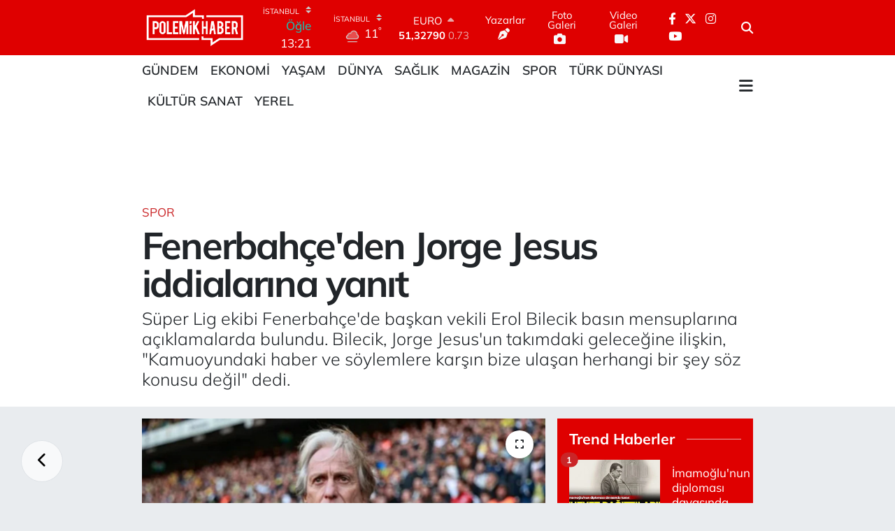

--- FILE ---
content_type: text/html; charset=UTF-8
request_url: https://www.polemikhaber.com/fenerbahceden-jorge-jesus-iddialarina-yanit
body_size: 23365
content:
<!DOCTYPE html>
<html lang="tr" data-theme="flow">
<head>
<link rel="dns-prefetch" href="//www.polemikhaber.com">
<link rel="dns-prefetch" href="//polemikhabercom.teimg.com">
<link rel="dns-prefetch" href="//static.tebilisim.com">
<link rel="dns-prefetch" href="//www.googletagmanager.com">
<link rel="dns-prefetch" href="//cdn.onesignal.com">
<link rel="dns-prefetch" href="//pagead2.googlesyndication.com">
<link rel="dns-prefetch" href="//cdn2.bildirt.com">
<link rel="dns-prefetch" href="//www.facebook.com">
<link rel="dns-prefetch" href="//www.twitter.com">
<link rel="dns-prefetch" href="//www.instagram.com">
<link rel="dns-prefetch" href="//www.youtube.com">
<link rel="dns-prefetch" href="//x.com">
<link rel="dns-prefetch" href="//api.whatsapp.com">
<link rel="dns-prefetch" href="//www.linkedin.com">
<link rel="dns-prefetch" href="//pinterest.com">
<link rel="dns-prefetch" href="//t.me">
<link rel="dns-prefetch" href="//apps.apple.com">
<link rel="dns-prefetch" href="//play.google.com">
<link rel="dns-prefetch" href="//tebilisim.com">
<link rel="dns-prefetch" href="//facebook.com">
<link rel="dns-prefetch" href="//twitter.com">

    <meta charset="utf-8">
<title>Fenerbahçe&#039;den Jorge Jesus iddialarına yanıt - Polemik Haber</title>
<meta name="description" content="Süper Lig ekibi Fenerbahçe&#039;de başkan vekili Erol Bilecik basın mensuplarına açıklamalarda bulundu. Bilecik, Jorge Jesus&#039;un takımdaki geleceğine ilişkin, &quot;Kamuoyundaki haber ve söylemlere karşın bize ulaşan herhangi bir şey söz konusu değil&quot; dedi.">
<meta name="keywords" content="Jorge Jesus, Fenerbahçe">
<link rel="canonical" href="https://www.polemikhaber.com/fenerbahceden-jorge-jesus-iddialarina-yanit">
<meta name="viewport" content="width=device-width,initial-scale=1">
<meta name="X-UA-Compatible" content="IE=edge">
<meta name="robots" content="max-image-preview:large">
<meta name="theme-color" content="rgb(223, 0, 0)">
<meta name="title" content="Fenerbahçe&#039;den Jorge Jesus iddialarına yanıt">
<meta name="articleSection" content="news">
<meta name="datePublished" content="2022-12-18T14:37:00+03:00">
<meta name="dateModified" content="2022-12-18T14:37:00+03:00">
<meta name="articleAuthor" content="Haber Merkezi">
<meta name="author" content="Haber Merkezi">
<link rel="amphtml" href="https://www.polemikhaber.com/fenerbahceden-jorge-jesus-iddialarina-yanit/amp">
<meta property="og:site_name" content="Polemik Haber">
<meta property="og:title" content="Fenerbahçe&#039;den Jorge Jesus iddialarına yanıt">
<meta property="og:description" content="Süper Lig ekibi Fenerbahçe&#039;de başkan vekili Erol Bilecik basın mensuplarına açıklamalarda bulundu. Bilecik, Jorge Jesus&#039;un takımdaki geleceğine ilişkin, &quot;Kamuoyundaki haber ve söylemlere karşın bize ulaşan herhangi bir şey söz konusu değil&quot; dedi.">
<meta property="og:url" content="https://www.polemikhaber.com/fenerbahceden-jorge-jesus-iddialarina-yanit">
<meta property="og:image" content="https://polemikhabercom.teimg.com/polemikhaber-com/uploads/2022/12/spot-fotografi-polemik-19.png">
<meta property="og:type" content="article">
<meta property="og:article:published_time" content="2022-12-18T14:37:00+03:00">
<meta property="og:article:modified_time" content="2022-12-18T14:37:00+03:00">
<meta name="twitter:card" content="summary_large_image">
<meta name="twitter:site" content="@polemikhabercom">
<meta name="twitter:title" content="Fenerbahçe&#039;den Jorge Jesus iddialarına yanıt">
<meta name="twitter:description" content="Süper Lig ekibi Fenerbahçe&#039;de başkan vekili Erol Bilecik basın mensuplarına açıklamalarda bulundu. Bilecik, Jorge Jesus&#039;un takımdaki geleceğine ilişkin, &quot;Kamuoyundaki haber ve söylemlere karşın bize ulaşan herhangi bir şey söz konusu değil&quot; dedi.">
<meta name="twitter:image" content="https://polemikhabercom.teimg.com/polemikhaber-com/uploads/2022/12/spot-fotografi-polemik-19.png">
<meta name="twitter:url" content="https://www.polemikhaber.com/fenerbahceden-jorge-jesus-iddialarina-yanit">
<link rel="shortcut icon" type="image/x-icon" href="https://polemikhabercom.teimg.com/polemikhaber-com/uploads/2022/10/favicon.ico">
<link rel="manifest" href="https://www.polemikhaber.com/manifest.json?v=6.6.4" />
<link rel="preload" href="https://static.tebilisim.com/flow/assets/css/font-awesome/fa-solid-900.woff2" as="font" type="font/woff2" crossorigin />
<link rel="preload" href="https://static.tebilisim.com/flow/assets/css/font-awesome/fa-brands-400.woff2" as="font" type="font/woff2" crossorigin />
<link rel="preload" href="https://static.tebilisim.com/flow/assets/css/weather-icons/font/weathericons-regular-webfont.woff2" as="font" type="font/woff2" crossorigin />
<link rel="preload" href="https://static.tebilisim.com/flow/vendor/te/fonts/mulish/mulish.woff2" as="font" type="font/woff2" crossorigin />


<link rel="preload" as="style" href="https://static.tebilisim.com/flow/vendor/te/fonts/mulish.css?v=6.6.4">
<link rel="stylesheet" href="https://static.tebilisim.com/flow/vendor/te/fonts/mulish.css?v=6.6.4">

<style>:root {
        --te-link-color: #333;
        --te-link-hover-color: #000;
        --te-font: "Mulish";
        --te-secondary-font: "Mulish";
        --te-h1-font-size: 54px;
        --te-color: rgb(223, 0, 0);
        --te-hover-color: #fc0905;
        --mm-ocd-width: 85%!important; /*  Mobil Menü Genişliği */
        --swiper-theme-color: var(--te-color)!important;
        --header-13-color: #ffc107;
    }</style><link rel="preload" as="style" href="https://static.tebilisim.com/flow/assets/vendor/bootstrap/css/bootstrap.min.css?v=6.6.4">
<link rel="stylesheet" href="https://static.tebilisim.com/flow/assets/vendor/bootstrap/css/bootstrap.min.css?v=6.6.4">
<link rel="preload" as="style" href="https://static.tebilisim.com/flow/assets/css/app6.6.4.min.css">
<link rel="stylesheet" href="https://static.tebilisim.com/flow/assets/css/app6.6.4.min.css">



<script type="application/ld+json">{"@context":"https:\/\/schema.org","@type":"WebSite","url":"https:\/\/www.polemikhaber.com","potentialAction":{"@type":"SearchAction","target":"https:\/\/www.polemikhaber.com\/arama?q={query}","query-input":"required name=query"}}</script>

<script type="application/ld+json">{"@context":"https:\/\/schema.org","@type":"NewsMediaOrganization","url":"https:\/\/www.polemikhaber.com","name":"Polemik Haber | Son dakika","logo":"https:\/\/polemikhabercom.teimg.com\/polemikhaber-com\/uploads\/2022\/10\/untitled-4-1.png","sameAs":["https:\/\/www.facebook.com\/polemikhabercomtr","https:\/\/www.twitter.com\/polemikhabercom","https:\/\/www.youtube.com\/PolemikTVmedya","https:\/\/www.instagram.com\/polemikhabercom"]}</script>

<script type="application/ld+json">{"@context":"https:\/\/schema.org","@graph":[{"@type":"SiteNavigationElement","name":"Ana Sayfa","url":"https:\/\/www.polemikhaber.com","@id":"https:\/\/www.polemikhaber.com"},{"@type":"SiteNavigationElement","name":"G\u00fcndem","url":"https:\/\/www.polemikhaber.com\/gundem","@id":"https:\/\/www.polemikhaber.com\/gundem"},{"@type":"SiteNavigationElement","name":"Ekonomi","url":"https:\/\/www.polemikhaber.com\/ekonomi","@id":"https:\/\/www.polemikhaber.com\/ekonomi"},{"@type":"SiteNavigationElement","name":"D\u00fcnya","url":"https:\/\/www.polemikhaber.com\/dunya","@id":"https:\/\/www.polemikhaber.com\/dunya"},{"@type":"SiteNavigationElement","name":"Spor","url":"https:\/\/www.polemikhaber.com\/spor","@id":"https:\/\/www.polemikhaber.com\/spor"},{"@type":"SiteNavigationElement","name":"Ya\u015fam","url":"https:\/\/www.polemikhaber.com\/yasam","@id":"https:\/\/www.polemikhaber.com\/yasam"},{"@type":"SiteNavigationElement","name":"Teknoloji","url":"https:\/\/www.polemikhaber.com\/teknoloji","@id":"https:\/\/www.polemikhaber.com\/teknoloji"},{"@type":"SiteNavigationElement","name":"Magazin","url":"https:\/\/www.polemikhaber.com\/magazin","@id":"https:\/\/www.polemikhaber.com\/magazin"},{"@type":"SiteNavigationElement","name":"Sa\u011fl\u0131k","url":"https:\/\/www.polemikhaber.com\/saglik","@id":"https:\/\/www.polemikhaber.com\/saglik"},{"@type":"SiteNavigationElement","name":"K\u00fclt\u00fcr Sanat","url":"https:\/\/www.polemikhaber.com\/kultur-sanat","@id":"https:\/\/www.polemikhaber.com\/kultur-sanat"},{"@type":"SiteNavigationElement","name":"E\u011fitim","url":"https:\/\/www.polemikhaber.com\/egitim","@id":"https:\/\/www.polemikhaber.com\/egitim"},{"@type":"SiteNavigationElement","name":"T\u00fcrk D\u00fcnyas\u0131","url":"https:\/\/www.polemikhaber.com\/turk-dunyasi","@id":"https:\/\/www.polemikhaber.com\/turk-dunyasi"},{"@type":"SiteNavigationElement","name":"\u00c7evre","url":"https:\/\/www.polemikhaber.com\/cevre","@id":"https:\/\/www.polemikhaber.com\/cevre"},{"@type":"SiteNavigationElement","name":"Yerel","url":"https:\/\/www.polemikhaber.com\/yerel","@id":"https:\/\/www.polemikhaber.com\/yerel"},{"@type":"SiteNavigationElement","name":"Zlider","url":"https:\/\/www.polemikhaber.com\/zlider","@id":"https:\/\/www.polemikhaber.com\/zlider"},{"@type":"SiteNavigationElement","name":"Genel","url":"https:\/\/www.polemikhaber.com\/genel","@id":"https:\/\/www.polemikhaber.com\/genel"},{"@type":"SiteNavigationElement","name":"Politika","url":"https:\/\/www.polemikhaber.com\/politika","@id":"https:\/\/www.polemikhaber.com\/politika"},{"@type":"SiteNavigationElement","name":"G\u00fcvenlik","url":"https:\/\/www.polemikhaber.com\/guvenlik","@id":"https:\/\/www.polemikhaber.com\/guvenlik"},{"@type":"SiteNavigationElement","name":"xlider","url":"https:\/\/www.polemikhaber.com\/xlider","@id":"https:\/\/www.polemikhaber.com\/xlider"},{"@type":"SiteNavigationElement","name":"OTOMOT\u0130V","url":"https:\/\/www.polemikhaber.com\/otomotiv","@id":"https:\/\/www.polemikhaber.com\/otomotiv"},{"@type":"SiteNavigationElement","name":"Gizlilik Politikas\u0131","url":"https:\/\/www.polemikhaber.com\/gizlilik-politikasi-1","@id":"https:\/\/www.polemikhaber.com\/gizlilik-politikasi-1"},{"@type":"SiteNavigationElement","name":"\u0130leti\u015fim","url":"https:\/\/www.polemikhaber.com\/iletisim","@id":"https:\/\/www.polemikhaber.com\/iletisim"},{"@type":"SiteNavigationElement","name":"Gizlilik S\u00f6zle\u015fmesi","url":"https:\/\/www.polemikhaber.com\/gizlilik-sozlesmesi","@id":"https:\/\/www.polemikhaber.com\/gizlilik-sozlesmesi"},{"@type":"SiteNavigationElement","name":"Yazarlar","url":"https:\/\/www.polemikhaber.com\/yazarlar","@id":"https:\/\/www.polemikhaber.com\/yazarlar"},{"@type":"SiteNavigationElement","name":"Foto Galeri","url":"https:\/\/www.polemikhaber.com\/foto-galeri","@id":"https:\/\/www.polemikhaber.com\/foto-galeri"},{"@type":"SiteNavigationElement","name":"Video Galeri","url":"https:\/\/www.polemikhaber.com\/video","@id":"https:\/\/www.polemikhaber.com\/video"},{"@type":"SiteNavigationElement","name":"Sar\u0131yer Bug\u00fcn, Yar\u0131n ve 1 Haftal\u0131k Hava Durumu Tahmini","url":"https:\/\/www.polemikhaber.com\/sariyer-hava-durumu","@id":"https:\/\/www.polemikhaber.com\/sariyer-hava-durumu"},{"@type":"SiteNavigationElement","name":"Sar\u0131yer Namaz Vakitleri","url":"https:\/\/www.polemikhaber.com\/sariyer-namaz-vakitleri","@id":"https:\/\/www.polemikhaber.com\/sariyer-namaz-vakitleri"},{"@type":"SiteNavigationElement","name":"Puan Durumu ve Fikst\u00fcr","url":"https:\/\/www.polemikhaber.com\/futbol\/st-super-lig-puan-durumu-ve-fikstur","@id":"https:\/\/www.polemikhaber.com\/futbol\/st-super-lig-puan-durumu-ve-fikstur"}]}</script>

<script type="application/ld+json">{"@context":"https:\/\/schema.org","@type":"BreadcrumbList","itemListElement":[{"@type":"ListItem","position":1,"item":{"@type":"Thing","@id":"https:\/\/www.polemikhaber.com","name":"Haberler"}}]}</script>
<script type="application/ld+json">{"@context":"https:\/\/schema.org","@type":"NewsArticle","headline":"Fenerbah\u00e7e'den Jorge Jesus iddialar\u0131na yan\u0131t","articleSection":"Spor","dateCreated":"2022-12-18T14:37:00+03:00","datePublished":"2022-12-18T14:37:00+03:00","dateModified":"2022-12-18T14:37:00+03:00","wordCount":433,"genre":"news","mainEntityOfPage":{"@type":"WebPage","@id":"https:\/\/www.polemikhaber.com\/fenerbahceden-jorge-jesus-iddialarina-yanit"},"articleBody":"<p>Fenerbah\u00e7e Kul\u00fcb\u00fc Ba\u015fkan Vekili Erol Bilecik, bas\u0131n mensuplar\u0131yla sohbet toplant\u0131s\u0131nda bir araya geldi. Faruk Ilgaz Tesisleri'nde d\u00fczenlenen toplant\u0131ya; Genel Sekreter Burak K\u0131z\u0131lhan ile y\u00f6netim kurulu \u00fcyesi Can Gebeta\u015f kat\u0131ld\u0131.<\/p>\r\n\r\n<p>Jorge Jesus'un \u00e7ok farkl\u0131 ve de\u011ferli bir teknik direkt\u00f6r oldu\u011funu vurgulayan Erol Bilecik, \"M\u00fcthi\u015f bir i\u015f yap\u0131yor. Disiplin, motivasyon ve bunun yan\u0131 s\u0131ra ortaya koymu\u015f oldu\u011fu performans ve duru\u015fla muazzam bir sayg\u0131nl\u0131k kazand\u0131. Sadece Fenerbah\u00e7elilerin de\u011fil rekabet yapt\u0131\u011f\u0131m\u0131z b\u00fct\u00fcn kurumlarda sayg\u0131nl\u0131k kazand\u0131. Hocam\u0131z T\u00fcrkiye'yi ger\u00e7ekten \u00e7ok sevdi. Biz de kendisini \u00e7ok fazla sevdik. Tak\u0131m\u0131 iyi y\u00f6neten, iyi motive eden ve sonu\u00e7lar\u0131 da ortada bir \u015fekilde devam eden bir yap\u0131m\u0131z var \u015fu an\" diye konu\u015ftu.<\/p>\r\n\r\n<p><img alt=\"Spot Foto\u011fraf\u0131 Polemik (20)\" class=\"img-fluid detail-photo\" src=\"https:\/\/polemikhabercom.teimg.com\/polemikhaber-com\/uploads\/2022\/12\/spot-fotografi-polemik-20.png\" style=\"width: 100%\" \/><\/p>\r\n\r\n<p><strong>'SEZON SONUNA KADAR HOCAMIZIN BURADA OLDU\u011eU \u00c7OK NET'<\/strong><\/p>\r\n\r\n<p><strong>Erol Bilecik, teknik direkt\u00f6r Jorge Jesus'un durumu hakk\u0131nda \u015funlar\u0131 dile getirdi:<\/strong><\/p>\r\n\r\n<p>\"Hoca d\u00fcnyaya sayg\u0131nl\u0131\u011f\u0131n\u0131 ispatlam\u0131\u015f bir isim. Kamuoyundaki haber ve s\u00f6ylemlere kar\u015f\u0131n bize ula\u015fan herhangi bir \u015fey s\u00f6z konusu de\u011fil. Hocam\u0131z\u0131n may\u0131s ay\u0131 sonuna kadar kontrat\u0131 var. Biz daha farkl\u0131 bir y\u0131l \u00f6nermi\u015ftik. Hocan\u0131n bu anlamdaki yo\u011furt yeme bi\u00e7imi bu \u015fekilde; ilk kez gitti\u011fim yerlerde 1 y\u0131l kontrat yap\u0131yorum, kar\u015f\u0131l\u0131kl\u0131 olarak memnuniyet de\u011ferlendirmesi yaparak devam ederiz dedi. Sayg\u0131 duyuyoruz kendisine. \u00d6zetle; sezon sonuna kadar hocam\u0131z\u0131n burada oldu\u011fu \u00e7ok net bir durum. Do\u011fru s\u00fcre geldi\u011fi zaman bunun devam\u0131n\u0131 zaten kim istemez. Ben Jesus'un da farkl\u0131 bir \u015fey d\u00fc\u015f\u00fcnmeyece\u011fine inan\u0131yorum. Hoca, \u0130stanbul'u seviyor. T\u00fcrk insan\u0131na kar\u015f\u0131 m\u00fcthi\u015f bir iklim i\u00e7inde kendini hissediyor. Basketbol a\u015fk\u0131n\u0131n yan\u0131 s\u0131ra camiam\u0131z ile daha s\u0131k birlikte olmak i\u00e7in s\u0131k s\u0131k basketbol ma\u00e7lar\u0131na da kat\u0131l\u0131mc\u0131 oluyor. Bunlar da bu \u00fclkeye kar\u015f\u0131 duydu\u011fu hisler.\"<\/p>\r\n\r\n<p>Erol Bilecik, Ali Ko\u00e7 ve y\u00f6netiminin be\u015finci y\u0131l\u0131 oldu\u011funu hat\u0131rlatarak iyi bir tecr\u00fcbe birikimi oldu\u011funu ifade ederek, \"Bu tecr\u00fcbe birikimi \u00f6nceki y\u0131llarda da ke\u015fke \u015fampiyonlukla ta\u00e7lansayd\u0131 ama olmad\u0131. S\u0131k\u0131nt\u0131 oldu\u011funu d\u00fc\u015f\u00fcnd\u00fc\u011f\u00fcm\u00fcz bir bam teli varsa \u00fczerine basar\u0131z. Herhangi bir s\u0131k\u0131nt\u0131m\u0131z olmad\u0131\u011f\u0131n\u0131 g\u00f6r\u00fcyoruz. \u0130yi top oynuyoruz. \u015eampiyon olmak i\u00e7in hocam\u0131z\u0131n ve tak\u0131m\u0131m\u0131z\u0131n saha i\u00e7indeki performans\u0131na, disiplinine ve ciddiyetine \u00e7ok inan\u0131yoruz\" dedi.<\/p>","description":"S\u00fcper Lig ekibi Fenerbah\u00e7e'de ba\u015fkan vekili Erol Bilecik bas\u0131n mensuplar\u0131na a\u00e7\u0131klamalarda bulundu. Bilecik, Jorge Jesus'un tak\u0131mdaki gelece\u011fine ili\u015fkin, \"Kamuoyundaki haber ve s\u00f6ylemlere kar\u015f\u0131n bize ula\u015fan herhangi bir \u015fey s\u00f6z konusu de\u011fil\" dedi.","inLanguage":"tr-TR","keywords":["Jorge Jesus","Fenerbah\u00e7e"],"image":{"@type":"ImageObject","url":"https:\/\/polemikhabercom.teimg.com\/crop\/1280x720\/polemikhaber-com\/uploads\/2022\/12\/spot-fotografi-polemik-19.png","width":"1280","height":"720","caption":"Fenerbah\u00e7e'den Jorge Jesus iddialar\u0131na yan\u0131t"},"publishingPrinciples":"https:\/\/www.polemikhaber.com\/gizlilik-sozlesmesi","isFamilyFriendly":"http:\/\/schema.org\/True","isAccessibleForFree":"http:\/\/schema.org\/True","publisher":{"@type":"Organization","name":"Polemik Haber | Son dakika","image":"https:\/\/polemikhabercom.teimg.com\/polemikhaber-com\/uploads\/2022\/10\/untitled-4-1.png","logo":{"@type":"ImageObject","url":"https:\/\/polemikhabercom.teimg.com\/polemikhaber-com\/uploads\/2022\/10\/untitled-4-1.png","width":"640","height":"375"}},"author":{"@type":"Person","name":"Polemik Haber | Son dakika","honorificPrefix":"","jobTitle":"","url":null}}</script>





<style>
.mega-menu {z-index: 9999 !important;}
@media screen and (min-width: 1620px) {
    .container {width: 1280px!important; max-width: 1280px!important;}
    #ad_36 {margin-right: 15px !important;}
    #ad_9 {margin-left: 15px !important;}
}

@media screen and (min-width: 1325px) and (max-width: 1620px) {
    .container {width: 1100px!important; max-width: 1100px!important;}
    #ad_36 {margin-right: 100px !important;}
    #ad_9 {margin-left: 100px !important;}
}
@media screen and (min-width: 1295px) and (max-width: 1325px) {
    .container {width: 990px!important; max-width: 990px!important;}
    #ad_36 {margin-right: 165px !important;}
    #ad_9 {margin-left: 165px !important;}
}
@media screen and (min-width: 1200px) and (max-width: 1295px) {
    .container {width: 900px!important; max-width: 900px!important;}
    #ad_36 {margin-right: 210px !important;}
    #ad_9 {margin-left: 210px !important;}

}
</style><script>(function(w,d,s,l,i){w[l]=w[l]||[];w[l].push({'gtm.start':
new Date().getTime(),event:'gtm.js'});var f=d.getElementsByTagName(s)[0],
j=d.createElement(s),dl=l!='dataLayer'?'&l='+l:'';j.async=true;j.src=
'https://www.googletagmanager.com/gtm.js?id='+i+dl;f.parentNode.insertBefore(j,f);
})(window,document,'script','dataLayer','GTM-NP38N59');</script>

<script src="https://cdn.onesignal.com/sdks/OneSignalSDK.js" defer></script>
<script>
  window.OneSignal = window.OneSignal || [];
  OneSignal.push(function() {
    OneSignal.init({
      appId: "89e1a9ec-86d9-4e32-978f-15baa7151e77",
    });
  });
</script>

<script async src="https://pagead2.googlesyndication.com/pagead/js/adsbygoogle.…" crossorigin="anonymous"></script>

<script async src="https://pagead2.googlesyndication.com/pagead/js/adsbygoogle.js?client=ca-pub-3795997093420357"
crossorigin="anonymous"></script>

<script async src="https://pagead2.googlesyndication.com/pagead/js/adsbygoogle.js?client=ca-pub-3795997093420357"
     crossorigin="anonymous"></script>
     
     <link rel="manifest" href="/manifest.json?data=Bildirt">
<script>var uygulamaid="7807-6884-8396-4482-8730-6";</script>
<script src="https://cdn2.bildirt.com/BildirtSDKfiles.js"></script>



<script async data-cfasync="false"
	src="https://www.googletagmanager.com/gtag/js?id=G-3S4HBFFEG7"></script>
<script data-cfasync="false">
	window.dataLayer = window.dataLayer || [];
	  function gtag(){dataLayer.push(arguments);}
	  gtag('js', new Date());
	  gtag('config', 'G-3S4HBFFEG7');
</script>




</head>




<body class="d-flex flex-column min-vh-100">

    <div data-pagespeed="true"><iframe src="https://www.googletagmanager.com/ns.html?id=GTM-NP38N59"
height="0" width="0" style="display:none;visibility:hidden"></iframe></div>
    

    <header class="header-8">
    <nav class="top-header navbar navbar-expand-lg navbar-dark bg-te-color py-1">
        <div class="container">
                            <a class="navbar-brand me-0" href="/" title="Polemik Haber">
                <img src="https://polemikhabercom.teimg.com/polemikhaber-com/uploads/2022/10/untitled-4-1.png" alt="Polemik Haber" width="150" height="40" class="light-mode img-fluid flow-logo">
<img src="https://polemikhabercom.teimg.com/polemikhaber-com/uploads/2022/10/untitled-4-1.png" alt="Polemik Haber" width="150" height="40" class="dark-mode img-fluid flow-logo d-none">

            </a>
            
            <div class="header-widgets d-lg-flex justify-content-end align-items-center d-none">

                                    <!-- HAVA DURUMU -->

<input type="hidden" name="widget_setting_weathercity" value="41.16343020,28.76644080" />

    
        
        <div class="prayer-top d-none d-lg-flex justify-content-between flex-column">
            <select class="form-select border-0 bg-transparent text-white" name="city" onchange="window.location.href=this.value">
            <option value="/adana-namaz-vakitleri" >Adana</option>
            <option value="/adiyaman-namaz-vakitleri" >Adıyaman</option>
            <option value="/afyonkarahisar-namaz-vakitleri" >Afyonkarahisar</option>
            <option value="/agri-namaz-vakitleri" >Ağrı</option>
            <option value="/aksaray-namaz-vakitleri" >Aksaray</option>
            <option value="/amasya-namaz-vakitleri" >Amasya</option>
            <option value="/ankara-namaz-vakitleri" >Ankara</option>
            <option value="/antalya-namaz-vakitleri" >Antalya</option>
            <option value="/ardahan-namaz-vakitleri" >Ardahan</option>
            <option value="/artvin-namaz-vakitleri" >Artvin</option>
            <option value="/aydin-namaz-vakitleri" >Aydın</option>
            <option value="/balikesir-namaz-vakitleri" >Balıkesir</option>
            <option value="/bartin-namaz-vakitleri" >Bartın</option>
            <option value="/batman-namaz-vakitleri" >Batman</option>
            <option value="/bayburt-namaz-vakitleri" >Bayburt</option>
            <option value="/bilecik-namaz-vakitleri" >Bilecik</option>
            <option value="/bingol-namaz-vakitleri" >Bingöl</option>
            <option value="/bitlis-namaz-vakitleri" >Bitlis</option>
            <option value="/bolu-namaz-vakitleri" >Bolu</option>
            <option value="/burdur-namaz-vakitleri" >Burdur</option>
            <option value="/bursa-namaz-vakitleri" >Bursa</option>
            <option value="/canakkale-namaz-vakitleri" >Çanakkale</option>
            <option value="/cankiri-namaz-vakitleri" >Çankırı</option>
            <option value="/corum-namaz-vakitleri" >Çorum</option>
            <option value="/denizli-namaz-vakitleri" >Denizli</option>
            <option value="/diyarbakir-namaz-vakitleri" >Diyarbakır</option>
            <option value="/duzce-namaz-vakitleri" >Düzce</option>
            <option value="/edirne-namaz-vakitleri" >Edirne</option>
            <option value="/elazig-namaz-vakitleri" >Elazığ</option>
            <option value="/erzincan-namaz-vakitleri" >Erzincan</option>
            <option value="/erzurum-namaz-vakitleri" >Erzurum</option>
            <option value="/eskisehir-namaz-vakitleri" >Eskişehir</option>
            <option value="/gaziantep-namaz-vakitleri" >Gaziantep</option>
            <option value="/giresun-namaz-vakitleri" >Giresun</option>
            <option value="/gumushane-namaz-vakitleri" >Gümüşhane</option>
            <option value="/hakkari-namaz-vakitleri" >Hakkâri</option>
            <option value="/hatay-namaz-vakitleri" >Hatay</option>
            <option value="/igdir-namaz-vakitleri" >Iğdır</option>
            <option value="/isparta-namaz-vakitleri" >Isparta</option>
            <option value="/istanbul-namaz-vakitleri"  selected >İstanbul</option>
            <option value="/izmir-namaz-vakitleri" >İzmir</option>
            <option value="/kahramanmaras-namaz-vakitleri" >Kahramanmaraş</option>
            <option value="/karabuk-namaz-vakitleri" >Karabük</option>
            <option value="/karaman-namaz-vakitleri" >Karaman</option>
            <option value="/kars-namaz-vakitleri" >Kars</option>
            <option value="/kastamonu-namaz-vakitleri" >Kastamonu</option>
            <option value="/kayseri-namaz-vakitleri" >Kayseri</option>
            <option value="/kilis-namaz-vakitleri" >Kilis</option>
            <option value="/kirikkale-namaz-vakitleri" >Kırıkkale</option>
            <option value="/kirklareli-namaz-vakitleri" >Kırklareli</option>
            <option value="/kirsehir-namaz-vakitleri" >Kırşehir</option>
            <option value="/kocaeli-namaz-vakitleri" >Kocaeli</option>
            <option value="/konya-namaz-vakitleri" >Konya</option>
            <option value="/kutahya-namaz-vakitleri" >Kütahya</option>
            <option value="/malatya-namaz-vakitleri" >Malatya</option>
            <option value="/manisa-namaz-vakitleri" >Manisa</option>
            <option value="/mardin-namaz-vakitleri" >Mardin</option>
            <option value="/mersin-namaz-vakitleri" >Mersin</option>
            <option value="/mugla-namaz-vakitleri" >Muğla</option>
            <option value="/mus-namaz-vakitleri" >Muş</option>
            <option value="/nevsehir-namaz-vakitleri" >Nevşehir</option>
            <option value="/nigde-namaz-vakitleri" >Niğde</option>
            <option value="/ordu-namaz-vakitleri" >Ordu</option>
            <option value="/osmaniye-namaz-vakitleri" >Osmaniye</option>
            <option value="/rize-namaz-vakitleri" >Rize</option>
            <option value="/sakarya-namaz-vakitleri" >Sakarya</option>
            <option value="/samsun-namaz-vakitleri" >Samsun</option>
            <option value="/sanliurfa-namaz-vakitleri" >Şanlıurfa</option>
            <option value="/siirt-namaz-vakitleri" >Siirt</option>
            <option value="/sinop-namaz-vakitleri" >Sinop</option>
            <option value="/sivas-namaz-vakitleri" >Sivas</option>
            <option value="/sirnak-namaz-vakitleri" >Şırnak</option>
            <option value="/tekirdag-namaz-vakitleri" >Tekirdağ</option>
            <option value="/tokat-namaz-vakitleri" >Tokat</option>
            <option value="/trabzon-namaz-vakitleri" >Trabzon</option>
            <option value="/tunceli-namaz-vakitleri" >Tunceli</option>
            <option value="/usak-namaz-vakitleri" >Uşak</option>
            <option value="/van-namaz-vakitleri" >Van</option>
            <option value="/yalova-namaz-vakitleri" >Yalova</option>
            <option value="/yozgat-namaz-vakitleri" >Yozgat</option>
            <option value="/zonguldak-namaz-vakitleri" >Zonguldak</option>
    </select>

                        <div class="text-white text-end"> <span class="text-cyan">Öğle</span> 13:21
            </div>
                    </div>
        <div class="weather-top weather-widget d-none d-lg-flex justify-content-between flex-column">
            <div class="weather">
                <select class="form-select border-0 bg-transparent text-white" name="city">
        <option value="37.26123150,35.39050460" >Adana</option>
        <option value="37.90782910,38.48499230" >Adıyaman</option>
        <option value="38.73910990,30.71200230" >Afyonkarahisar</option>
        <option value="39.62692180,43.02159650" >Ağrı</option>
        <option value="38.33520430,33.97500180" >Aksaray</option>
        <option value="40.65166080,35.90379660" >Amasya</option>
        <option value="39.78052450,32.71813750" >Ankara</option>
        <option value="37.09516720,31.07937050" >Antalya</option>
        <option value="41.11129640,42.78316740" >Ardahan</option>
        <option value="41.07866400,41.76282230" >Artvin</option>
        <option value="37.81170330,28.48639630" >Aydın</option>
        <option value="39.76167820,28.11226790" >Balıkesir</option>
        <option value="41.58105090,32.46097940" >Bartın</option>
        <option value="37.83624960,41.36057390" >Batman</option>
        <option value="40.26032000,40.22804800" >Bayburt</option>
        <option value="40.05665550,30.06652360" >Bilecik</option>
        <option value="39.06263540,40.76960950" >Bingöl</option>
        <option value="38.65231330,42.42020280" >Bitlis</option>
        <option value="40.57597660,31.57880860" >Bolu</option>
        <option value="37.46126690,30.06652360" >Burdur</option>
        <option value="40.06554590,29.23207840" >Bursa</option>
        <option value="40.05101040,26.98524220" >Çanakkale</option>
        <option value="40.53690730,33.58838930" >Çankırı</option>
        <option value="40.49982110,34.59862630" >Çorum</option>
        <option value="37.61283950,29.23207840" >Denizli</option>
        <option value="38.10663720,40.54268960" >Diyarbakır</option>
        <option value="40.87705310,31.31927130" >Düzce</option>
        <option value="41.15172220,26.51379640" >Edirne</option>
        <option value="38.49648040,39.21990290" >Elazığ</option>
        <option value="39.76819140,39.05013060" >Erzincan</option>
        <option value="40.07467990,41.66945620" >Erzurum</option>
        <option value="39.63296570,31.26263660" >Eskişehir</option>
        <option value="37.07638820,37.38272340" >Gaziantep</option>
        <option value="40.64616720,38.59355110" >Giresun</option>
        <option value="40.28036730,39.31432530" >Gümüşhane</option>
        <option value="37.44593190,43.74498410" >Hakkâri</option>
        <option value="36.40184880,36.34980970" >Hatay</option>
        <option value="39.88798410,44.00483650" >Iğdır</option>
        <option value="38.02114640,31.07937050" >Isparta</option>
        <option value="41.16343020,28.76644080"  selected >İstanbul</option>
        <option value="38.35916930,27.26761160" >İzmir</option>
        <option value="37.75030360,36.95410700" >Kahramanmaraş</option>
        <option value="41.18748900,32.74174190" >Karabük</option>
        <option value="37.24363360,33.61757700" >Karaman</option>
        <option value="40.28076360,42.99195270" >Kars</option>
        <option value="41.41038630,33.69983340" >Kastamonu</option>
        <option value="38.62568540,35.74068820" >Kayseri</option>
        <option value="36.82047750,37.16873390" >Kilis</option>
        <option value="39.88768780,33.75552480" >Kırıkkale</option>
        <option value="41.72597950,27.48383900" >Kırklareli</option>
        <option value="39.22689050,33.97500180" >Kırşehir</option>
        <option value="40.85327040,29.88152030" >Kocaeli</option>
        <option value="37.98381340,32.71813750" >Konya</option>
        <option value="39.35813700,29.60354950" >Kütahya</option>
        <option value="38.40150570,37.95362980" >Malatya</option>
        <option value="38.84193730,28.11226790" >Manisa</option>
        <option value="37.34429290,40.61964870" >Mardin</option>
        <option value="36.81208580,34.64147500" >Mersin</option>
        <option value="37.18358190,28.48639630" >Muğla</option>
        <option value="38.94618880,41.75389310" >Muş</option>
        <option value="38.69393990,34.68565090" >Nevşehir</option>
        <option value="38.09930860,34.68565090" >Niğde</option>
        <option value="40.79905800,37.38990050" >Ordu</option>
        <option value="37.21302580,36.17626150" >Osmaniye</option>
        <option value="40.95814970,40.92269850" >Rize</option>
        <option value="40.78885500,30.40595400" >Sakarya</option>
        <option value="41.18648590,36.13226780" >Samsun</option>
        <option value="37.35691020,39.15436770" >Şanlıurfa</option>
        <option value="37.86588620,42.14945230" >Siirt</option>
        <option value="41.55947490,34.85805320" >Sinop</option>
        <option value="39.44880390,37.12944970" >Sivas</option>
        <option value="37.41874810,42.49183380" >Şırnak</option>
        <option value="41.11212270,27.26761160" >Tekirdağ</option>
        <option value="40.39027130,36.62518630" >Tokat</option>
        <option value="40.79924100,39.58479440" >Trabzon</option>
        <option value="39.30735540,39.43877780" >Tunceli</option>
        <option value="38.54313190,29.23207840" >Uşak</option>
        <option value="38.36794170,43.71827870" >Van</option>
        <option value="40.57759860,29.20883030" >Yalova</option>
        <option value="39.72719790,35.10778580" >Yozgat</option>
        <option value="41.31249170,31.85982510" >Zonguldak</option>
    </select>




            </div>
            <div class="weather-degree text-light text-end">
                <img src="//cdn.weatherapi.com/weather/64x64/day/143.png" class="condition" width="26" height="26" alt="11"/>
                <span class="degree text-white">11</span><sup>°</sup>
            </div>
        </div>

    
<div data-location='{"city":"TUXX0014"}' class="d-none"></div>


                    <!-- PİYASALAR -->
        <div class="parite-top position-relative overflow-hidden" style="height: 40px;">
        <div class="newsticker">
            <ul class="newsticker__h4 list-unstyled text-white small" data-header="8">
                <li class="newsticker__item dollar">
                    <div>DOLAR <i class="fa fa-caret-up text-success ms-1"></i> </div>
                    <div class="fw-bold d-inline-block">43,37250</div><span
                        class="text-success d-inline-block ms-1">0.25</span>
                </li>
                <li class="newsticker__item euro">
                    <div>EURO <i class="fa fa-caret-up text-success ms-1"></i> </div>
                    <div class="fw-bold d-inline-block">51,32790</div><span
                        class="text-success d-inline-block ms-1">0.73</span>
                </li>
                <li class="newsticker__item sterlin">
                    <div>STERLİN <i class="fa fa-caret-up text-success ms-1"></i> </div>
                    <div class="fw-bold d-inline-block">59,22610</div><span
                        class="text-success d-inline-block ms-1">1.15</span>
                </li>
                <li class="newsticker__item altin">
                    <div>G.ALTIN <i class="fa fa-caret-down text-danger ms-1"></i> </div>
                    <div class="fw-bold d-inline-block">6945,51000</div><span
                        class="text-danger d-inline-block ms-1">-0.02</span>
                </li>
                <li class="newsticker__item bist">
                    <div>BİST100 <i class="fa fa-caret-up text-success ms-1"></i></div>
                    <div class="fw-bold d-inline-block">12.993,00</div><span class="text-success d-inline-block ms-1">110</span>
                </li>
                <li class="newsticker__item btc">
                    <div>BITCOIN <i class="fa fa-caret-up text-success ms-1"></i> </div>
                    <div class="fw-bold d-inline-block">89.523,12</div><span class="text-success d-inline-block ms-1">0.1</span>
                </li>
            </ul>
        </div>
    </div>
    

                                <div class="2">
    <a href="/yazarlar" class="text-center d-block mt-1 text-light" target="_self" title="Yazarlar">
        <div class="small text-white lh-1">Yazarlar</div>
        <i class="fa fa-pen-nib me-1"></i>    </a>
</div>
<div class="0">
    <a href="/foto-galeri" class="text-center d-block mt-1 text-light" target="_self" title="Foto Galeri">
        <div class="small text-white lh-1">Foto Galeri</div>
        <i class="fa fa-camera me-1"></i>    </a>
</div>
<div class="1">
    <a href="/video" class="text-center d-block mt-1 text-light" target="_self" title="Video Galeri">
        <div class="small text-white lh-1">Video Galeri</div>
        <i class="fa fa-video me-1"></i>    </a>
</div>


                <div class="top-social-media">
                                        <a href="https://www.facebook.com/polemikhabercomtr" class="ms-2" target="_blank" rel="nofollow noreferrer noopener"><i class="fab fa-facebook-f text-white"></i></a>
                                                            <a href="https://www.twitter.com/polemikhabercom" class="ms-2" target="_blank" rel="nofollow noreferrer noopener"><i class="fab fa-x-twitter text-white"></i></a>
                                                            <a href="https://www.instagram.com/polemikhabercom" class="ms-2" target="_blank" rel="nofollow noreferrer noopener"><i class="fab fa-instagram text-white"></i></a>
                                                                                <a href="https://www.youtube.com/PolemikTVmedya" class="ms-2" target="_blank" rel="nofollow noreferrer noopener"><i class="fab fa-youtube text-white"></i></a>
                                                        </div>
                <div class="search-top">
                    <a href="/arama" class="d-block" title="Ara">
                        <i class="fa fa-search text-white"></i>
                    </a>
                </div>
            </div>
            <ul class="nav d-lg-none px-2">
                
                <li class="nav-item"><a href="/arama" class="me-2 text-white" title="Ara"><i class="fa fa-search fa-lg"></i></a></li>
                <li class="nav-item"><a href="#menu" title="Ana Menü" class="text-white"><i class="fa fa-bars fa-lg"></i></a></li>
            </ul>
        </div>
    </nav>
    <div class="main-menu navbar navbar-expand-lg d-none d-lg-block bg-white">
        <div class="container">
            <ul  class="nav fw-semibold">
        <li class="nav-item   ">
        <a href="/gundem" class="nav-link text-dark" target="_self" title="GÜNDEM">GÜNDEM</a>
        
    </li>
        <li class="nav-item   ">
        <a href="/ekonomi" class="nav-link text-dark" target="_self" title="EKONOMİ">EKONOMİ</a>
        
    </li>
        <li class="nav-item   ">
        <a href="/yasam" class="nav-link text-dark" target="_self" title="YAŞAM">YAŞAM</a>
        
    </li>
        <li class="nav-item   ">
        <a href="/dunya" class="nav-link text-dark" target="_self" title="DÜNYA">DÜNYA</a>
        
    </li>
        <li class="nav-item   ">
        <a href="/saglik" class="nav-link text-dark" target="_self" title="SAĞLIK">SAĞLIK</a>
        
    </li>
        <li class="nav-item   ">
        <a href="/magazin" class="nav-link text-dark" target="_self" title="MAGAZİN">MAGAZİN</a>
        
    </li>
        <li class="nav-item   ">
        <a href="/spor" class="nav-link text-dark" target="_self" title="SPOR">SPOR</a>
        
    </li>
        <li class="nav-item   ">
        <a href="/turk-dunyasi" class="nav-link text-dark" target="_blank" title="TÜRK DÜNYASI">TÜRK DÜNYASI</a>
        
    </li>
        <li class="nav-item   ">
        <a href="/kultur-sanat" class="nav-link text-dark" target="_blank" title="KÜLTÜR SANAT">KÜLTÜR SANAT</a>
        
    </li>
        <li class="nav-item   ">
        <a href="/yerel" class="nav-link text-dark" target="_blank" title="YEREL">YEREL</a>
        
    </li>
    </ul>

            <ul class="navigation-menu nav d-flex align-items-center">
                
                <li class="nav-item dropdown position-static">
                    <a class="nav-link pe-0 text-dark" data-bs-toggle="dropdown" href="#" aria-haspopup="true"
                        aria-expanded="false" title="Ana Menü">
                        <i class="fa fa-bars fa-lg"></i>
                    </a>
                    <div class="mega-menu dropdown-menu dropdown-menu-end text-capitalize shadow-lg border-0 rounded-0">

    <div class="row g-3 small p-3">

                <div class="col">
            <div class="extra-sections bg-light p-3 border">
                <a href="https://www.polemikhaber.com/istanbul-nobetci-eczaneler" title="Nöbetçi Eczaneler" class="d-block border-bottom pb-2 mb-2" target="_self"><i class="fa-solid fa-capsules me-2"></i>Nöbetçi Eczaneler</a>
<a href="https://www.polemikhaber.com/istanbul-hava-durumu" title="Hava Durumu" class="d-block border-bottom pb-2 mb-2" target="_self"><i class="fa-solid fa-cloud-sun me-2"></i>Hava Durumu</a>
<a href="https://www.polemikhaber.com/istanbul-namaz-vakitleri" title="Namaz Vakitleri" class="d-block border-bottom pb-2 mb-2" target="_self"><i class="fa-solid fa-mosque me-2"></i>Namaz Vakitleri</a>
<a href="https://www.polemikhaber.com/istanbul-trafik-durumu" title="Trafik Durumu" class="d-block border-bottom pb-2 mb-2" target="_self"><i class="fa-solid fa-car me-2"></i>Trafik Durumu</a>
<a href="https://www.polemikhaber.com/futbol/super-lig-puan-durumu-ve-fikstur" title="Süper Lig Puan Durumu ve Fikstür" class="d-block border-bottom pb-2 mb-2" target="_self"><i class="fa-solid fa-chart-bar me-2"></i>Süper Lig Puan Durumu ve Fikstür</a>
<a href="https://www.polemikhaber.com/tum-mansetler" title="Tüm Manşetler" class="d-block border-bottom pb-2 mb-2" target="_self"><i class="fa-solid fa-newspaper me-2"></i>Tüm Manşetler</a>
<a href="https://www.polemikhaber.com/sondakika-haberleri" title="Son Dakika Haberleri" class="d-block border-bottom pb-2 mb-2" target="_self"><i class="fa-solid fa-bell me-2"></i>Son Dakika Haberleri</a>

            </div>
        </div>
        
        <div class="col">
        <a href="/gundem" class="d-block border-bottom  pb-2 mb-2" target="_self" title="Gündem">Gündem</a>
            <a href="/ekonomi" class="d-block border-bottom  pb-2 mb-2" target="_self" title="Ekonomi">Ekonomi</a>
            <a href="/kripto-para" class="d-block border-bottom  pb-2 mb-2" target="_self" title="Kripto para">Kripto para</a>
            <a href="/dunya" class="d-block border-bottom  pb-2 mb-2" target="_self" title="Dünya">Dünya</a>
            <a href="/saglik" class="d-block border-bottom  pb-2 mb-2" target="_self" title="Sağlık">Sağlık</a>
            <a href="/magazin" class="d-block border-bottom  pb-2 mb-2" target="_self" title="Magazin">Magazin</a>
            <a href="/yasam" class="d-block  pb-2 mb-2" target="_self" title="Yaşam">Yaşam</a>
        </div><div class="col">
            <a href="/spor" class="d-block border-bottom  pb-2 mb-2" target="_self" title="Spor">Spor</a>
            <a href="/egitim" class="d-block border-bottom  pb-2 mb-2" target="_self" title="Eğitim">Eğitim</a>
            <a href="/kultur-sanat" class="d-block border-bottom  pb-2 mb-2" target="_self" title="Kültür Sanat">Kültür Sanat</a>
            <a href="/teknoloji" class="d-block border-bottom  pb-2 mb-2" target="_self" title="Teknoloji">Teknoloji</a>
            <a href="/turk-dunyasi" class="d-block border-bottom  pb-2 mb-2" target="_self" title="Türk Dünyası">Türk Dünyası</a>
            <a href="/cevre" class="d-block border-bottom  pb-2 mb-2" target="_self" title="Çevre">Çevre</a>
            <a href="/yerel" class="d-block  pb-2 mb-2" target="_self" title="Yerel">Yerel</a>
        </div><div class="col">
        </div>


    </div>

    <div class="p-3 bg-light">
                <a class="me-3"
            href="https://www.facebook.com/polemikhabercomtr" target="_blank" rel="nofollow noreferrer noopener"><i class="fab fa-facebook me-2 text-navy"></i> Facebook</a>
                        <a class="me-3"
            href="https://www.twitter.com/polemikhabercom" target="_blank" rel="nofollow noreferrer noopener"><i class="fab fa-x-twitter "></i> Twitter</a>
                        <a class="me-3"
            href="https://www.instagram.com/polemikhabercom" target="_blank" rel="nofollow noreferrer noopener"><i class="fab fa-instagram me-2 text-magenta"></i> Instagram</a>
                                <a class="me-3"
            href="https://www.youtube.com/PolemikTVmedya" target="_blank" rel="nofollow noreferrer noopener"><i class="fab fa-youtube me-2 text-danger"></i> Youtube</a>
                                                    </div>

    <div class="mega-menu-footer p-2 bg-te-color">
        <a class="dropdown-item text-white" href="/kunye" title="Künye"><i class="fa fa-id-card me-2"></i> Künye</a>
        <a class="dropdown-item text-white" href="/iletisim" title="İletişim"><i class="fa fa-envelope me-2"></i> İletişim</a>
        <a class="dropdown-item text-white" href="/rss-baglantilari" title="RSS Bağlantıları"><i class="fa fa-rss me-2"></i> RSS Bağlantıları</a>
        <a class="dropdown-item text-white" href="/member/login" title="Üyelik Girişi"><i class="fa fa-user me-2"></i> Üyelik Girişi</a>
    </div>


</div>

                </li>
            </ul>
        </div>
    </div>
    <ul  class="mobile-categories d-lg-none list-inline bg-white">
        <li class="list-inline-item">
        <a href="/gundem" class="text-dark" target="_self" title="GÜNDEM">
                GÜNDEM
        </a>
    </li>
        <li class="list-inline-item">
        <a href="/ekonomi" class="text-dark" target="_self" title="EKONOMİ">
                EKONOMİ
        </a>
    </li>
        <li class="list-inline-item">
        <a href="/yasam" class="text-dark" target="_self" title="YAŞAM">
                YAŞAM
        </a>
    </li>
        <li class="list-inline-item">
        <a href="/dunya" class="text-dark" target="_self" title="DÜNYA">
                DÜNYA
        </a>
    </li>
        <li class="list-inline-item">
        <a href="/saglik" class="text-dark" target="_self" title="SAĞLIK">
                SAĞLIK
        </a>
    </li>
        <li class="list-inline-item">
        <a href="/magazin" class="text-dark" target="_self" title="MAGAZİN">
                MAGAZİN
        </a>
    </li>
        <li class="list-inline-item">
        <a href="/spor" class="text-dark" target="_self" title="SPOR">
                SPOR
        </a>
    </li>
        <li class="list-inline-item">
        <a href="/turk-dunyasi" class="text-dark" target="_blank" title="TÜRK DÜNYASI">
                TÜRK DÜNYASI
        </a>
    </li>
        <li class="list-inline-item">
        <a href="/kultur-sanat" class="text-dark" target="_blank" title="KÜLTÜR SANAT">
                KÜLTÜR SANAT
        </a>
    </li>
        <li class="list-inline-item">
        <a href="/yerel" class="text-dark" target="_blank" title="YEREL">
                YEREL
        </a>
    </li>
    </ul>

</header>






<main class="single overflow-hidden" style="min-height: 300px">

            
    
    <div class="infinite" data-show-advert="1">

    

    <div class="infinite-item d-block" data-id="82062" data-category-id="8" data-reference="TE\Archive\Models\Archive" data-json-url="/service/json/featured-infinite.json">

        

        <div class="news-header py-3 bg-white">
            <div class="container">

                <div id="ad_131" data-channel="131" data-advert="temedya" data-rotation="120" class="d-none d-sm-flex flex-column align-items-center justify-content-start text-center mx-auto overflow-hidden mb-3" data-affix="0" style="width: 728px;height: 90px;" data-width="728" data-height="90"></div><div id="ad_131_mobile" data-channel="131" data-advert="temedya" data-rotation="120" class="d-flex d-sm-none flex-column align-items-center justify-content-start text-center mx-auto overflow-hidden mb-3" data-affix="0" style="width: 300px;height: 50px;" data-width="300" data-height="50"></div>

                <div class="text-center text-lg-start">
                    <a href="https://www.polemikhaber.com/spor" target="_self" title="Spor" style="color: #CA2527;" class="text-uppercase category">Spor</a>
                </div>

                <h1 class="h2 fw-bold text-lg-start headline my-2 text-center" itemprop="headline">Fenerbahçe&#039;den Jorge Jesus iddialarına yanıt</h1>
                
                <h2 class="lead text-center text-lg-start text-dark description" itemprop="description">Süper Lig ekibi Fenerbahçe&#039;de başkan vekili Erol Bilecik basın mensuplarına açıklamalarda bulundu. Bilecik, Jorge Jesus&#039;un takımdaki geleceğine ilişkin, &quot;Kamuoyundaki haber ve söylemlere karşın bize ulaşan herhangi bir şey söz konusu değil&quot; dedi.</h2>
                
            </div>
        </div>


        <div class="container g-0 g-sm-4">

            <div class="news-section overflow-hidden mt-lg-3">
                <div class="row g-3">
                    <div class="col-lg-8">
                        <div class="card border-0 rounded-0 mb-3">

                            <div class="inner">
    <a href="https://polemikhabercom.teimg.com/crop/1280x720/polemikhaber-com/uploads/2022/12/spot-fotografi-polemik-19.png" class="position-relative d-block" data-fancybox>
                        <div class="zoom-in-out m-3">
            <i class="fa fa-expand" style="font-size: 14px"></i>
        </div>
        <img class="img-fluid" src="https://polemikhabercom.teimg.com/crop/1280x720/polemikhaber-com/uploads/2022/12/spot-fotografi-polemik-19.png" alt="Fenerbahçe&#039;den Jorge Jesus iddialarına yanıt" width="860" height="504" loading="eager" fetchpriority="high" decoding="async" style="width:100%; aspect-ratio: 860 / 504;" />
            </a>
</div>





                            <div class="share-area d-flex justify-content-between align-items-center bg-light p-2">

    <div class="mobile-share-button-container mb-2 d-block d-md-none">
    <button
        class="btn btn-primary btn-sm rounded-0 shadow-sm w-100"
        onclick="handleMobileShare(event, 'Fenerbahçe\&#039;den Jorge Jesus iddialarına yanıt', 'https://www.polemikhaber.com/fenerbahceden-jorge-jesus-iddialarina-yanit')"
        title="Paylaş"
    >
        <i class="fas fa-share-alt me-2"></i>Paylaş
    </button>
</div>

<div class="social-buttons-new d-none d-md-flex justify-content-between">
    <a
        href="https://www.facebook.com/sharer/sharer.php?u=https%3A%2F%2Fwww.polemikhaber.com%2Ffenerbahceden-jorge-jesus-iddialarina-yanit"
        onclick="initiateDesktopShare(event, 'facebook')"
        class="btn btn-primary btn-sm rounded-0 shadow-sm me-1"
        title="Facebook'ta Paylaş"
        data-platform="facebook"
        data-share-url="https://www.polemikhaber.com/fenerbahceden-jorge-jesus-iddialarina-yanit"
        data-share-title="Fenerbahçe&#039;den Jorge Jesus iddialarına yanıt"
        rel="noreferrer nofollow noopener external"
    >
        <i class="fab fa-facebook-f"></i>
    </a>

    <a
        href="https://x.com/intent/tweet?url=https%3A%2F%2Fwww.polemikhaber.com%2Ffenerbahceden-jorge-jesus-iddialarina-yanit&text=Fenerbah%C3%A7e%27den+Jorge+Jesus+iddialar%C4%B1na+yan%C4%B1t"
        onclick="initiateDesktopShare(event, 'twitter')"
        class="btn btn-dark btn-sm rounded-0 shadow-sm me-1"
        title="X'de Paylaş"
        data-platform="twitter"
        data-share-url="https://www.polemikhaber.com/fenerbahceden-jorge-jesus-iddialarina-yanit"
        data-share-title="Fenerbahçe&#039;den Jorge Jesus iddialarına yanıt"
        rel="noreferrer nofollow noopener external"
    >
        <i class="fab fa-x-twitter text-white"></i>
    </a>

    <a
        href="https://api.whatsapp.com/send?text=Fenerbah%C3%A7e%27den+Jorge+Jesus+iddialar%C4%B1na+yan%C4%B1t+-+https%3A%2F%2Fwww.polemikhaber.com%2Ffenerbahceden-jorge-jesus-iddialarina-yanit"
        onclick="initiateDesktopShare(event, 'whatsapp')"
        class="btn btn-success btn-sm rounded-0 btn-whatsapp shadow-sm me-1"
        title="Whatsapp'ta Paylaş"
        data-platform="whatsapp"
        data-share-url="https://www.polemikhaber.com/fenerbahceden-jorge-jesus-iddialarina-yanit"
        data-share-title="Fenerbahçe&#039;den Jorge Jesus iddialarına yanıt"
        rel="noreferrer nofollow noopener external"
    >
        <i class="fab fa-whatsapp fa-lg"></i>
    </a>

    <div class="dropdown">
        <button class="dropdownButton btn btn-sm rounded-0 btn-warning border-none shadow-sm me-1" type="button" data-bs-toggle="dropdown" name="socialDropdownButton" title="Daha Fazla">
            <i id="icon" class="fa fa-plus"></i>
        </button>

        <ul class="dropdown-menu dropdown-menu-end border-0 rounded-1 shadow">
            <li>
                <a
                    href="https://www.linkedin.com/sharing/share-offsite/?url=https%3A%2F%2Fwww.polemikhaber.com%2Ffenerbahceden-jorge-jesus-iddialarina-yanit"
                    class="dropdown-item"
                    onclick="initiateDesktopShare(event, 'linkedin')"
                    data-platform="linkedin"
                    data-share-url="https://www.polemikhaber.com/fenerbahceden-jorge-jesus-iddialarina-yanit"
                    data-share-title="Fenerbahçe&#039;den Jorge Jesus iddialarına yanıt"
                    rel="noreferrer nofollow noopener external"
                    title="Linkedin"
                >
                    <i class="fab fa-linkedin text-primary me-2"></i>Linkedin
                </a>
            </li>
            <li>
                <a
                    href="https://pinterest.com/pin/create/button/?url=https%3A%2F%2Fwww.polemikhaber.com%2Ffenerbahceden-jorge-jesus-iddialarina-yanit&description=Fenerbah%C3%A7e%27den+Jorge+Jesus+iddialar%C4%B1na+yan%C4%B1t&media="
                    class="dropdown-item"
                    onclick="initiateDesktopShare(event, 'pinterest')"
                    data-platform="pinterest"
                    data-share-url="https://www.polemikhaber.com/fenerbahceden-jorge-jesus-iddialarina-yanit"
                    data-share-title="Fenerbahçe&#039;den Jorge Jesus iddialarına yanıt"
                    rel="noreferrer nofollow noopener external"
                    title="Pinterest"
                >
                    <i class="fab fa-pinterest text-danger me-2"></i>Pinterest
                </a>
            </li>
            <li>
                <a
                    href="https://t.me/share/url?url=https%3A%2F%2Fwww.polemikhaber.com%2Ffenerbahceden-jorge-jesus-iddialarina-yanit&text=Fenerbah%C3%A7e%27den+Jorge+Jesus+iddialar%C4%B1na+yan%C4%B1t"
                    class="dropdown-item"
                    onclick="initiateDesktopShare(event, 'telegram')"
                    data-platform="telegram"
                    data-share-url="https://www.polemikhaber.com/fenerbahceden-jorge-jesus-iddialarina-yanit"
                    data-share-title="Fenerbahçe&#039;den Jorge Jesus iddialarına yanıt"
                    rel="noreferrer nofollow noopener external"
                    title="Telegram"
                >
                    <i class="fab fa-telegram-plane text-primary me-2"></i>Telegram
                </a>
            </li>
            <li class="border-0">
                <a class="dropdown-item" href="javascript:void(0)" onclick="printContent(event)" title="Yazdır">
                    <i class="fas fa-print text-dark me-2"></i>
                    Yazdır
                </a>
            </li>
            <li class="border-0">
                <a class="dropdown-item" href="javascript:void(0)" onclick="copyURL(event, 'https://www.polemikhaber.com/fenerbahceden-jorge-jesus-iddialarina-yanit')" rel="noreferrer nofollow noopener external" title="Bağlantıyı Kopyala">
                    <i class="fas fa-link text-dark me-2"></i>
                    Kopyala
                </a>
            </li>
        </ul>
    </div>
</div>

<script>
    var shareableModelId = 82062;
    var shareableModelClass = 'TE\\Archive\\Models\\Archive';

    function shareCount(id, model, platform, url) {
        fetch("https://www.polemikhaber.com/sharecount", {
            method: 'POST',
            headers: {
                'Content-Type': 'application/json',
                'X-CSRF-TOKEN': document.querySelector('meta[name="csrf-token"]')?.getAttribute('content')
            },
            body: JSON.stringify({ id, model, platform, url })
        }).catch(err => console.error('Share count fetch error:', err));
    }

    function goSharePopup(url, title, width = 600, height = 400) {
        const left = (screen.width - width) / 2;
        const top = (screen.height - height) / 2;
        window.open(
            url,
            title,
            `width=${width},height=${height},left=${left},top=${top},resizable=yes,scrollbars=yes`
        );
    }

    async function handleMobileShare(event, title, url) {
        event.preventDefault();

        if (shareableModelId && shareableModelClass) {
            shareCount(shareableModelId, shareableModelClass, 'native_mobile_share', url);
        }

        const isAndroidWebView = navigator.userAgent.includes('Android') && !navigator.share;

        if (isAndroidWebView) {
            window.location.href = 'androidshare://paylas?title=' + encodeURIComponent(title) + '&url=' + encodeURIComponent(url);
            return;
        }

        if (navigator.share) {
            try {
                await navigator.share({ title: title, url: url });
            } catch (error) {
                if (error.name !== 'AbortError') {
                    console.error('Web Share API failed:', error);
                }
            }
        } else {
            alert("Bu cihaz paylaşımı desteklemiyor.");
        }
    }

    function initiateDesktopShare(event, platformOverride = null) {
        event.preventDefault();
        const anchor = event.currentTarget;
        const platform = platformOverride || anchor.dataset.platform;
        const webShareUrl = anchor.href;
        const contentUrl = anchor.dataset.shareUrl || webShareUrl;

        if (shareableModelId && shareableModelClass && platform) {
            shareCount(shareableModelId, shareableModelClass, platform, contentUrl);
        }

        goSharePopup(webShareUrl, platform ? platform.charAt(0).toUpperCase() + platform.slice(1) : "Share");
    }

    function copyURL(event, urlToCopy) {
        event.preventDefault();
        navigator.clipboard.writeText(urlToCopy).then(() => {
            alert('Bağlantı panoya kopyalandı!');
        }).catch(err => {
            console.error('Could not copy text: ', err);
            try {
                const textArea = document.createElement("textarea");
                textArea.value = urlToCopy;
                textArea.style.position = "fixed";
                document.body.appendChild(textArea);
                textArea.focus();
                textArea.select();
                document.execCommand('copy');
                document.body.removeChild(textArea);
                alert('Bağlantı panoya kopyalandı!');
            } catch (fallbackErr) {
                console.error('Fallback copy failed:', fallbackErr);
            }
        });
    }

    function printContent(event) {
        event.preventDefault();

        const triggerElement = event.currentTarget;
        const contextContainer = triggerElement.closest('.infinite-item') || document;

        const header      = contextContainer.querySelector('.post-header');
        const media       = contextContainer.querySelector('.news-section .col-lg-8 .inner, .news-section .col-lg-8 .ratio, .news-section .col-lg-8 iframe');
        const articleBody = contextContainer.querySelector('.article-text');

        if (!header && !media && !articleBody) {
            window.print();
            return;
        }

        let printHtml = '';
        
        if (header) {
            const titleEl = header.querySelector('h1');
            const descEl  = header.querySelector('.description, h2.lead');

            let cleanHeaderHtml = '<div class="printed-header">';
            if (titleEl) cleanHeaderHtml += titleEl.outerHTML;
            if (descEl)  cleanHeaderHtml += descEl.outerHTML;
            cleanHeaderHtml += '</div>';

            printHtml += cleanHeaderHtml;
        }

        if (media) {
            printHtml += media.outerHTML;
        }

        if (articleBody) {
            const articleClone = articleBody.cloneNode(true);
            articleClone.querySelectorAll('.post-flash').forEach(function (el) {
                el.parentNode.removeChild(el);
            });
            printHtml += articleClone.outerHTML;
        }
        const iframe = document.createElement('iframe');
        iframe.style.position = 'fixed';
        iframe.style.right = '0';
        iframe.style.bottom = '0';
        iframe.style.width = '0';
        iframe.style.height = '0';
        iframe.style.border = '0';
        document.body.appendChild(iframe);

        const frameWindow = iframe.contentWindow || iframe;
        const title = document.title || 'Yazdır';
        const headStyles = Array.from(document.querySelectorAll('link[rel="stylesheet"], style'))
            .map(el => el.outerHTML)
            .join('');

        iframe.onload = function () {
            try {
                frameWindow.focus();
                frameWindow.print();
            } finally {
                setTimeout(function () {
                    document.body.removeChild(iframe);
                }, 1000);
            }
        };

        const doc = frameWindow.document;
        doc.open();
        doc.write(`
            <!doctype html>
            <html lang="tr">
                <head>
<link rel="dns-prefetch" href="//www.polemikhaber.com">
<link rel="dns-prefetch" href="//polemikhabercom.teimg.com">
<link rel="dns-prefetch" href="//static.tebilisim.com">
<link rel="dns-prefetch" href="//www.googletagmanager.com">
<link rel="dns-prefetch" href="//cdn.onesignal.com">
<link rel="dns-prefetch" href="//pagead2.googlesyndication.com">
<link rel="dns-prefetch" href="//cdn2.bildirt.com">
<link rel="dns-prefetch" href="//www.facebook.com">
<link rel="dns-prefetch" href="//www.twitter.com">
<link rel="dns-prefetch" href="//www.instagram.com">
<link rel="dns-prefetch" href="//www.youtube.com">
<link rel="dns-prefetch" href="//x.com">
<link rel="dns-prefetch" href="//api.whatsapp.com">
<link rel="dns-prefetch" href="//www.linkedin.com">
<link rel="dns-prefetch" href="//pinterest.com">
<link rel="dns-prefetch" href="//t.me">
<link rel="dns-prefetch" href="//apps.apple.com">
<link rel="dns-prefetch" href="//play.google.com">
<link rel="dns-prefetch" href="//tebilisim.com">
<link rel="dns-prefetch" href="//facebook.com">
<link rel="dns-prefetch" href="//twitter.com">
                    <meta charset="utf-8">
                    <title>${title}</title>
                    ${headStyles}
                    <style>
                        html, body {
                            margin: 0;
                            padding: 0;
                            background: #ffffff;
                        }
                        .printed-article {
                            margin: 0;
                            padding: 20px;
                            box-shadow: none;
                            background: #ffffff;
                        }
                    </style>
                </head>
                <body>
                    <div class="printed-article">
                        ${printHtml}
                    </div>
                </body>
            </html>
        `);
        doc.close();
    }

    var dropdownButton = document.querySelector('.dropdownButton');
    if (dropdownButton) {
        var icon = dropdownButton.querySelector('#icon');
        var parentDropdown = dropdownButton.closest('.dropdown');
        if (parentDropdown && icon) {
            parentDropdown.addEventListener('show.bs.dropdown', function () {
                icon.classList.remove('fa-plus');
                icon.classList.add('fa-minus');
            });
            parentDropdown.addEventListener('hide.bs.dropdown', function () {
                icon.classList.remove('fa-minus');
                icon.classList.add('fa-plus');
            });
        }
    }
</script>

    
        
        <div class="google-news share-are text-end">

            <a href="#" title="Metin boyutunu küçült" class="te-textDown btn btn-sm btn-white rounded-0 me-1">A<sup>-</sup></a>
            <a href="#" title="Metin boyutunu büyüt" class="te-textUp btn btn-sm btn-white rounded-0 me-1">A<sup>+</sup></a>

            
        </div>
        

    
</div>


                            <div class="row small p-2 meta-data border-bottom">
                                <div class="col-sm-12 small text-center text-sm-start">
                                                                        <time class="me-3"><i class="fa fa-calendar me-1"></i> 18.12.2022 - 14:37</time>
                                                                                                                                                                                </div>
                            </div>
                            <div class="article-text container-padding" data-text-id="82062" property="articleBody">
                                
                                <p>Fenerbahçe Kulübü Başkan Vekili Erol Bilecik, basın mensuplarıyla sohbet toplantısında bir araya geldi. Faruk Ilgaz Tesisleri'nde düzenlenen toplantıya; Genel Sekreter Burak Kızılhan ile yönetim kurulu üyesi Can Gebetaş katıldı.</p>

<p>Jorge Jesus'un çok farklı ve değerli bir teknik direktör olduğunu vurgulayan Erol Bilecik, "Müthiş bir iş yapıyor. Disiplin, motivasyon ve bunun yanı sıra ortaya koymuş olduğu performans ve duruşla muazzam bir saygınlık kazandı. Sadece Fenerbahçelilerin değil rekabet yaptığımız bütün kurumlarda saygınlık kazandı. Hocamız Türkiye'yi gerçekten çok sevdi. Biz de kendisini çok fazla sevdik. Takımı iyi yöneten, iyi motive eden ve sonuçları da ortada bir şekilde devam eden bir yapımız var şu an" diye konuştu.</p>

<p><img alt="Spot Fotoğrafı Polemik (20)" class="img-fluid detail-photo" src="https://polemikhabercom.teimg.com/polemikhaber-com/uploads/2022/12/spot-fotografi-polemik-20.png" style="width: 100%" /></p>

<p><strong>'SEZON SONUNA KADAR HOCAMIZIN BURADA OLDUĞU ÇOK NET'</strong></p>

<p><strong>Erol Bilecik, teknik direktör Jorge Jesus'un durumu hakkında şunları dile getirdi:</strong></p>

<p>"Hoca dünyaya saygınlığını ispatlamış bir isim. Kamuoyundaki haber ve söylemlere karşın bize ulaşan herhangi bir şey söz konusu değil. Hocamızın mayıs ayı sonuna kadar kontratı var. Biz daha farklı bir yıl önermiştik. Hocanın bu anlamdaki yoğurt yeme biçimi bu şekilde; ilk kez gittiğim yerlerde 1 yıl kontrat yapıyorum, karşılıklı olarak memnuniyet değerlendirmesi yaparak devam ederiz dedi. Saygı duyuyoruz kendisine. Özetle; sezon sonuna kadar hocamızın burada olduğu çok net bir durum. Doğru süre geldiği zaman bunun devamını zaten kim istemez. Ben Jesus'un da farklı bir şey düşünmeyeceğine inanıyorum. Hoca, İstanbul'u seviyor. Türk insanına karşı müthiş bir iklim içinde kendini hissediyor. Basketbol aşkının yanı sıra camiamız ile daha sık birlikte olmak için sık sık basketbol maçlarına da katılımcı oluyor. Bunlar da bu ülkeye karşı duyduğu hisler."</p>

<p>Erol Bilecik, Ali Koç ve yönetiminin beşinci yılı olduğunu hatırlatarak iyi bir tecrübe birikimi olduğunu ifade ederek, "Bu tecrübe birikimi önceki yıllarda da keşke şampiyonlukla taçlansaydı ama olmadı. Sıkıntı olduğunu düşündüğümüz bir bam teli varsa üzerine basarız. Herhangi bir sıkıntımız olmadığını görüyoruz. İyi top oynuyoruz. Şampiyon olmak için hocamızın ve takımımızın saha içindeki performansına, disiplinine ve ciddiyetine çok inanıyoruz" dedi.</p><div class="article-source py-3 small ">
    </div>

                                                                
                            </div>

                                                        <div class="card-footer bg-light border-0">
                                                                <a href="https://www.polemikhaber.com/haberleri/jorge-jesus" title="Jorge Jesus" class="btn btn-sm btn-outline-secondary me-1 my-1" rel="nofollow">Jorge Jesus</a>
                                                                <a href="https://www.polemikhaber.com/haberleri/fenerbahce" title="Fenerbahçe" class="btn btn-sm btn-outline-secondary me-1 my-1" rel="nofollow">Fenerbahçe</a>
                                                            </div>
                            
                        </div>

                        <div class="editors-choice my-3">
        <div class="row g-2">
                                </div>
    </div>





                        

                        <div class="related-news my-3 bg-white p-3">
    <div class="section-title d-flex mb-3 align-items-center">
        <div class="h2 lead flex-shrink-1 text-te-color m-0 text-nowrap fw-bold">Bunlar da ilginizi çekebilir</div>
        <div class="flex-grow-1 title-line ms-3"></div>
    </div>
    <div class="row g-3">
                <div class="col-6 col-lg-4">
            <a href="/dursun-ozbekten-45-milyon-euro" title="Dursun Özbek&#039;ten 45 milyon euro" target="_self">
                <img class="img-fluid" src="https://polemikhabercom.teimg.com/crop/250x150/polemikhaber-com/uploads/2024/12/dursun-ozbek-2.png" width="860" height="504" alt="Dursun Özbek&#039;ten 45 milyon euro"></a>
                <h3 class="h5 mt-1">
                    <a href="/dursun-ozbekten-45-milyon-euro" title="Dursun Özbek&#039;ten 45 milyon euro" target="_self">Dursun Özbek&#039;ten 45 milyon euro</a>
                </h3>
            </a>
        </div>
                <div class="col-6 col-lg-4">
            <a href="/maca-saatler-kala-juventustan-kenan-yildiz-karari" title="Maça saatler kala Juventus&#039;tan Kenan Yıldız kararı!" target="_self">
                <img class="img-fluid" src="https://polemikhabercom.teimg.com/crop/250x150/polemikhaber-com/uploads/2024/10/kenan-yildiz-1.png" width="860" height="504" alt="Maça saatler kala Juventus&#039;tan Kenan Yıldız kararı!"></a>
                <h3 class="h5 mt-1">
                    <a href="/maca-saatler-kala-juventustan-kenan-yildiz-karari" title="Maça saatler kala Juventus&#039;tan Kenan Yıldız kararı!" target="_self">Maça saatler kala Juventus&#039;tan Kenan Yıldız kararı!</a>
                </h3>
            </a>
        </div>
                <div class="col-6 col-lg-4">
            <a href="/alperen-sengunden-tarihi-performans-kariyer-rekoru-kirdi" title="Alperen Şengün&#039;den tarihi performans! Kariyer rekoru kırdı" target="_self">
                <img class="img-fluid" src="https://polemikhabercom.teimg.com/crop/250x150/polemikhaber-com/uploads/2024/11/alperen-sengun-1.png" width="860" height="504" alt="Alperen Şengün&#039;den tarihi performans! Kariyer rekoru kırdı"></a>
                <h3 class="h5 mt-1">
                    <a href="/alperen-sengunden-tarihi-performans-kariyer-rekoru-kirdi" title="Alperen Şengün&#039;den tarihi performans! Kariyer rekoru kırdı" target="_self">Alperen Şengün&#039;den tarihi performans! Kariyer rekoru kırdı</a>
                </h3>
            </a>
        </div>
                <div class="col-6 col-lg-4">
            <a href="/filenin-sultanlari-suudi-arabistana-gitmiyor" title="Filenin Sultanları Suudi Arabistan&#039;a gitmiyor" target="_self">
                <img class="img-fluid" src="https://polemikhabercom.teimg.com/crop/250x150/polemikhaber-com/uploads/2025/08/filenin-sultanlari-4.png" width="860" height="504" alt="Filenin Sultanları Suudi Arabistan&#039;a gitmiyor"></a>
                <h3 class="h5 mt-1">
                    <a href="/filenin-sultanlari-suudi-arabistana-gitmiyor" title="Filenin Sultanları Suudi Arabistan&#039;a gitmiyor" target="_self">Filenin Sultanları Suudi Arabistan&#039;a gitmiyor</a>
                </h3>
            </a>
        </div>
                <div class="col-6 col-lg-4">
            <a href="/galatasarayda-maca-saatler-kala-ilkay-gundogan-soku" title="Galatasaray&#039;da maça saatler kala İlkay Gündoğan şoku!" target="_self">
                <img class="img-fluid" src="https://polemikhabercom.teimg.com/crop/250x150/polemikhaber-com/uploads/2025/09/ilkay-gundogan-ilk-antrenmanina-cikti-tyaq.webp" width="860" height="504" alt="Galatasaray&#039;da maça saatler kala İlkay Gündoğan şoku!"></a>
                <h3 class="h5 mt-1">
                    <a href="/galatasarayda-maca-saatler-kala-ilkay-gundogan-soku" title="Galatasaray&#039;da maça saatler kala İlkay Gündoğan şoku!" target="_self">Galatasaray&#039;da maça saatler kala İlkay Gündoğan şoku!</a>
                </h3>
            </a>
        </div>
                <div class="col-6 col-lg-4">
            <a href="/bodoglimt-taraftarinin-istanbul-cilesi-isyan-ettiler" title="Bodo/Glimt taraftarının İstanbul çilesi! İsyan ettiler" target="_self">
                <img class="img-fluid" src="https://polemikhabercom.teimg.com/crop/250x150/polemikhaber-com/uploads/2025/10/6ac8a1f02bf911f093a55159a2167dedjpg-xux-w73-nav-eu9-os-g40eqd-a.jpg" width="860" height="504" alt="Bodo/Glimt taraftarının İstanbul çilesi! İsyan ettiler"></a>
                <h3 class="h5 mt-1">
                    <a href="/bodoglimt-taraftarinin-istanbul-cilesi-isyan-ettiler" title="Bodo/Glimt taraftarının İstanbul çilesi! İsyan ettiler" target="_self">Bodo/Glimt taraftarının İstanbul çilesi! İsyan ettiler</a>
                </h3>
            </a>
        </div>
            </div>
</div>


                        <div id="ad_133" data-channel="133" data-advert="temedya" data-rotation="120" class="d-none d-sm-flex flex-column align-items-center justify-content-start text-center mx-auto overflow-hidden my-3" data-affix="0" style="width: 728px;height: 90px;" data-width="728" data-height="90"></div>

                        

                    </div>
                    <div class="col-lg-4">
                        <!-- SECONDARY SIDEBAR -->
                        <!-- TREND HABERLER -->
<section class="top-shared mb-3 px-3 pt-3 bg-te-color" data-widget-unique-key="trend_haberler_15905">
    <div class="section-title d-flex mb-3 align-items-center">
        <h2 class="lead flex-shrink-1 text-white m-0 text-nowrap fw-bold">Trend Haberler</h2>
        <div class="flex-grow-1 title-line-light ms-3"></div>
    </div>
        <a href="/imamoglunun-diplomasi-davasinda-karar-heyet-dagittilar" title="İmamoğlu&#039;nun diploması davasında karar: &#039;Heyet dağıttılar!&#039;" target="_self" class="d-flex position-relative pb-3">
        <div class="flex-shrink-0">
            <img src="https://polemikhabercom.teimg.com/crop/250x150/polemikhaber-com/uploads/2026/01/h-j2-1.jpg" loading="lazy" width="130" height="76" alt="İmamoğlu&#039;nun diploması davasında karar: &#039;Heyet dağıttılar!&#039;" class="img-fluid">
        </div>
        <div class="flex-grow-1 ms-3 d-flex align-items-center">
            <div class="title-3-line lh-sm text-white">
                İmamoğlu&#039;nun diploması davasında karar: &#039;Heyet dağıttılar!&#039;
            </div>
        </div>
        <span class="sorting rounded-pill position-absolute translate-middle badge bg-red">1</span>
    </a>
        <a href="/5-gunluk-bebege-siddet-uygulamisti-vicdansiz-hemsire-tutuklandi" title="5 günlük bebeğe şiddet uygulamıştı: Vicdansız hemşire tutuklandı!" target="_self" class="d-flex position-relative pb-3">
        <div class="flex-shrink-0">
            <img src="https://polemikhabercom.teimg.com/crop/250x150/polemikhaber-com/uploads/2026/01/d-f1-1.jpg" loading="lazy" width="130" height="76" alt="5 günlük bebeğe şiddet uygulamıştı: Vicdansız hemşire tutuklandı!" class="img-fluid">
        </div>
        <div class="flex-grow-1 ms-3 d-flex align-items-center">
            <div class="title-3-line lh-sm text-white">
                5 günlük bebeğe şiddet uygulamıştı: Vicdansız hemşire tutuklandı!
            </div>
        </div>
        <span class="sorting rounded-pill position-absolute translate-middle badge bg-red">2</span>
    </a>
        <a href="/gullunun-olumunde-bilirkisi-raporu-ifadeyi-yalanladi-nasil-dustugu-ortaya-cikti" title="Güllü&#039;nün ölümünde bilirkişi raporu ifadeyi yalanladı: Nasıl düştüğü ortaya çıktı!" target="_self" class="d-flex position-relative pb-3">
        <div class="flex-shrink-0">
            <img src="https://polemikhabercom.teimg.com/crop/250x150/polemikhaber-com/uploads/2026/01/g-h1-7.jpg" loading="lazy" width="130" height="76" alt="Güllü&#039;nün ölümünde bilirkişi raporu ifadeyi yalanladı: Nasıl düştüğü ortaya çıktı!" class="img-fluid">
        </div>
        <div class="flex-grow-1 ms-3 d-flex align-items-center">
            <div class="title-3-line lh-sm text-white">
                Güllü&#039;nün ölümünde bilirkişi raporu ifadeyi yalanladı: Nasıl düştüğü ortaya çıktı!
            </div>
        </div>
        <span class="sorting rounded-pill position-absolute translate-middle badge bg-red">3</span>
    </a>
    </section>
<div data-pagespeed="true"
    class="widget-advert mb-3 justify-content-center align-items-center text-center mx-auto overflow-hidden d-xl-none d-md-none"
        >
                    <script async src="https://pagead2.googlesyndication.com/pagead/js/adsbygoogle.js?client=ca-pub-3795997093420357"
     crossorigin="anonymous"></script>
<!-- Kategori SonHaberler Mobil -->
<ins class="adsbygoogle"
     style="display:block"
     data-ad-client="ca-pub-3795997093420357"
     data-ad-slot="3939296695"
     data-ad-format="auto"
     data-full-width-responsive="true"></ins>
<script>
     (adsbygoogle = window.adsbygoogle || []).push({});
</script>
            </div>
    

<!-- LATEST POSTS -->
        <aside class="last-added-sidebar ajax mb-3 bg-white" data-widget-unique-key="son_haberler_15907" data-url="/service/json/latest.json" data-number-display="9">
        <div class="section-title d-flex p-3 align-items-center">
            <h2 class="lead flex-shrink-1 text-te-color m-0 fw-bold">
                <div class="loading">Yükleniyor...</div>
                <div class="title d-none">Son Haberler</div>
            </h2>
            <div class="flex-grow-1 title-line mx-3"></div>
            <div class="flex-shrink-1">
                <a href="https://www.polemikhaber.com/sondakika-haberleri" title="Tümü" class="text-te-color"><i
                        class="fa fa-ellipsis-h fa-lg"></i></a>
            </div>
        </div>
        <div class="result overflow-widget" style="max-height: 625px">
        </div>
    </aside>
    <!-- TREND HABERLER -->
<section class="top-shared mb-3 px-3 pt-3 bg-te-color" data-widget-unique-key="trend_haberler_15908">
    <div class="section-title d-flex mb-3 align-items-center">
        <h2 class="lead flex-shrink-1 text-white m-0 text-nowrap fw-bold">Trend Haberler</h2>
        <div class="flex-grow-1 title-line-light ms-3"></div>
    </div>
        <a href="/imamoglunun-diplomasi-davasinda-karar-heyet-dagittilar" title="İmamoğlu&#039;nun diploması davasında karar: &#039;Heyet dağıttılar!&#039;" target="_self" class="d-flex position-relative pb-3">
        <div class="flex-shrink-0">
            <img src="https://polemikhabercom.teimg.com/crop/250x150/polemikhaber-com/uploads/2026/01/h-j2-1.jpg" loading="lazy" width="130" height="76" alt="İmamoğlu&#039;nun diploması davasında karar: &#039;Heyet dağıttılar!&#039;" class="img-fluid">
        </div>
        <div class="flex-grow-1 ms-3 d-flex align-items-center">
            <div class="title-3-line lh-sm text-white">
                İmamoğlu&#039;nun diploması davasında karar: &#039;Heyet dağıttılar!&#039;
            </div>
        </div>
        <span class="sorting rounded-pill position-absolute translate-middle badge bg-red">1</span>
    </a>
        <a href="/5-gunluk-bebege-siddet-uygulamisti-vicdansiz-hemsire-tutuklandi" title="5 günlük bebeğe şiddet uygulamıştı: Vicdansız hemşire tutuklandı!" target="_self" class="d-flex position-relative pb-3">
        <div class="flex-shrink-0">
            <img src="https://polemikhabercom.teimg.com/crop/250x150/polemikhaber-com/uploads/2026/01/d-f1-1.jpg" loading="lazy" width="130" height="76" alt="5 günlük bebeğe şiddet uygulamıştı: Vicdansız hemşire tutuklandı!" class="img-fluid">
        </div>
        <div class="flex-grow-1 ms-3 d-flex align-items-center">
            <div class="title-3-line lh-sm text-white">
                5 günlük bebeğe şiddet uygulamıştı: Vicdansız hemşire tutuklandı!
            </div>
        </div>
        <span class="sorting rounded-pill position-absolute translate-middle badge bg-red">2</span>
    </a>
        <a href="/gullunun-olumunde-bilirkisi-raporu-ifadeyi-yalanladi-nasil-dustugu-ortaya-cikti" title="Güllü&#039;nün ölümünde bilirkişi raporu ifadeyi yalanladı: Nasıl düştüğü ortaya çıktı!" target="_self" class="d-flex position-relative pb-3">
        <div class="flex-shrink-0">
            <img src="https://polemikhabercom.teimg.com/crop/250x150/polemikhaber-com/uploads/2026/01/g-h1-7.jpg" loading="lazy" width="130" height="76" alt="Güllü&#039;nün ölümünde bilirkişi raporu ifadeyi yalanladı: Nasıl düştüğü ortaya çıktı!" class="img-fluid">
        </div>
        <div class="flex-grow-1 ms-3 d-flex align-items-center">
            <div class="title-3-line lh-sm text-white">
                Güllü&#039;nün ölümünde bilirkişi raporu ifadeyi yalanladı: Nasıl düştüğü ortaya çıktı!
            </div>
        </div>
        <span class="sorting rounded-pill position-absolute translate-middle badge bg-red">3</span>
    </a>
    </section>
<div data-pagespeed="true"
    class="widget-advert mb-3 justify-content-center align-items-center text-center mx-auto overflow-hidden d-none d-sm-block"
        >
                    <script async src="https://pagead2.googlesyndication.com/pagead/js/adsbygoogle.js?client=ca-pub-3795997093420357"
     crossorigin="anonymous"></script>
<!-- 300x600 Reklam Alanı -->
<ins class="adsbygoogle"
     style="display:block"
     data-ad-client="ca-pub-3795997093420357"
     data-ad-slot="2220936638"
     data-ad-format="auto"
     data-full-width-responsive="true"></ins>
<script>
     (adsbygoogle = window.adsbygoogle || []).push({});
</script>
            </div>
    

<div data-pagespeed="true"
    class="widget-advert mb-3 justify-content-center align-items-center text-center mx-auto overflow-hidden d-xl-none d-md-none"
        >
                    <script async src="https://pagead2.googlesyndication.com/pagead/js/adsbygoogle.js?client=ca-pub-3795997093420357"
     crossorigin="anonymous"></script>
<!-- Kategori Mobil -->
<ins class="adsbygoogle"
     style="display:block"
     data-ad-client="ca-pub-3795997093420357"
     data-ad-slot="1859928260"
     data-ad-format="auto"
     data-full-width-responsive="true"></ins>
<script>
     (adsbygoogle = window.adsbygoogle || []).push({});
</script>
            </div>
    


                    </div>
                </div>
            </div>
        </div>

                <a href="" class="d-none pagination__next"></a>
            </div>

</div>


</main>


<footer class="mt-auto">

                    <footer class="mt-auto">
    <div class="footer-4 bg-gradient-te text-light mt-3 small">
        <div class="container">
            <div class="row g-3">
                <div class="col-lg-4">
                    <div class="logo-area text-center text-lg-start my-3">
                        <a href="/" title="Polemik Haber" class="d-block mb-3">
                            <img src="https://polemikhabercom.teimg.com/polemikhaber-com/images/haberler/no_headline.png" alt="Polemik Haber" width="150" height="40" class="light-mode img-fluid flow-logo">
<img src="https://polemikhabercom.teimg.com/polemikhaber-com/uploads/2022/10/untitled-4-1.png" alt="Polemik Haber" width="150" height="40" class="dark-mode img-fluid flow-logo d-none">

                        </a>
                        <p class="text-white">Dünyada ve Türkiye&#039;de olup biten; gündem, siyaset, ekonomi, spor ve tüm son dakika haberlerini bulabileceğiniz tek adres polemikhaber.com</p>
                    </div>
                </div>
                <div class="col-lg-4">
                    <div class="firm-infos my-3 text-center text-lg-start">
                                                                                            </div>
                </div>
                <div class="col-lg-4 align-self-center text-center">
                    <div class="social-buttons my-3">

                        <a class="btn-outline-light text-center px-0 btn rounded-circle " rel="nofollow"
    href="https://www.facebook.com/polemikhabercomtr" target="_blank" title="Facebook">
    <i class="fab fa-facebook-f"></i>
</a>
<a class="btn-outline-light text-center px-0 btn rounded-circle" rel="nofollow" href="https://www.twitter.com/polemikhabercom" target="_blank" title="X">
    <i class="fab fa-x-twitter"></i>
</a>
<a class="btn-outline-light text-center px-0 btn rounded-circle" rel="nofollow"
    href="https://www.instagram.com/polemikhabercom" target="_blank" title="Instagram">
    <i class="fab fa-instagram"></i>
</a>
<a class="btn-outline-light text-center px-0 btn rounded-circle" rel="nofollow"
    href="https://www.youtube.com/PolemikTVmedya" target="_blank" title="Youtube">
    <i class="fab fa-youtube"></i>
</a>


                        <a class="btn btn-outline-light px-0" rel="nofollow" href="/rss" target="_blank" title="RSS"> <i class="fa fa-rss"></i></a>

                    </div>
                    <div class="mobile-apps d-flex g-1 my-3 justify-content-center">
                        <a class="px-1" href="https://apps.apple.com/us/app/polemik-haber-tr/id1550119943" rel="nofollow" title="appstore" target="_blank">
            <img src="https://www.polemikhaber.com/themes/flow/assets/img/appstore.svg" alt="appstore" loading="lazy" width="168" height="50" class="img-fluid rounded mb-2 mb-md-0">
        </a>
        
                
        <a class="px-1" href="https://play.google.com/store/apps/details?id=com.polemikhaber&amp;amp;hl=tr&amp;amp;gl=US" rel="nofollow" title="google-play" target="_blank">
            <img src="https://www.polemikhaber.com/themes/flow/assets/img/google-play.svg" alt="google-play" loading="lazy" width="168" height="50" class="img-fluid rounded mb-2 mb-md-0">
        </a>
        
        
                    </div>
                </div>
            </div>
                        <div class="footer-extra-links my-3 p-3 bg-transparent-50">
                <nav class="row g-3">
                    <div class="col-6 col-lg-3"><a href="https://www.polemikhaber.com/istanbul-nobetci-eczaneler" title="Nöbetçi Eczaneler" class="text-white d-block" target="_self"><i class="fa-solid fa-capsules me-2 text-warning"></i>Nöbetçi Eczaneler</a></div>
<div class="col-6 col-lg-3"><a href="https://www.polemikhaber.com/istanbul-hava-durumu" title="Hava Durumu" class="text-white d-block" target="_self"><i class="fa-solid fa-cloud-sun me-2 text-warning"></i>Hava Durumu</a></div>
<div class="col-6 col-lg-3"><a href="https://www.polemikhaber.com/istanbul-namaz-vakitleri" title="Namaz Vakitleri" class="text-white d-block" target="_self"><i class="fa-solid fa-mosque me-2 text-warning"></i>Namaz Vakitleri</a></div>
<div class="col-6 col-lg-3"><a href="https://www.polemikhaber.com/istanbul-trafik-durumu" title="Trafik Durumu" class="text-white d-block" target="_self"><i class="fa-solid fa-car me-2 text-warning"></i>Trafik Durumu</a></div>
<div class="col-6 col-lg-3"><a href="https://www.polemikhaber.com/futbol/super-lig-puan-durumu-ve-fikstur" title="Süper Lig Puan Durumu ve Fikstür" class="text-white d-block" target="_self"><i class="fa-solid fa-chart-bar me-2 text-warning"></i>Süper Lig Puan Durumu ve Fikstür</a></div>
<div class="col-6 col-lg-3"><a href="https://www.polemikhaber.com/tum-mansetler" title="Tüm Manşetler" class="text-white d-block" target="_self"><i class="fa-solid fa-newspaper me-2 text-warning"></i>Tüm Manşetler</a></div>
<div class="col-6 col-lg-3"><a href="https://www.polemikhaber.com/sondakika-haberleri" title="Son Dakika Haberleri" class="text-white d-block" target="_self"><i class="fa-solid fa-bell me-2 text-warning"></i>Son Dakika Haberleri</a></div>
<div class="col-6 col-lg-3"><a href="https://www.polemikhaber.com/arsiv" title="Haber Arşivi" class="text-white d-block" target="_self"><i class="fa-solid fa-folder-open me-2 text-warning"></i>Haber Arşivi</a></div>

                </nav>
            </div>
                    </div>
    </div>

</footer>

<div class="copyright py-3 bg-gradient-te">
    <div class="container">
        <div class="row small align-items-center">
            <div class="col-lg-8">
                <ul  class="footer list-inline text-center text-lg-start">
        <li class="list-inline-item  ">
        <a href="/gizlilik-politikasi-1" class="text-white list-inline-item" target="_self" title="Gizlilik Politikası">Gizlilik Politikası</a>
    </li>
        <li class="list-inline-item  ">
        <a href="/kunye" class="text-white list-inline-item" target="_self" title="Künye">Künye</a>
    </li>
        <li class="list-inline-item  ">
        <a href="/iletisim" class="text-white list-inline-item" target="_self" title="İletişim">İletişim</a>
    </li>
    </ul>

            </div>
            <div class="col-lg-4">
                <div class="text-white-50 text-center text-lg-end">
                    Haber Yazılımı: <a href="https://tebilisim.com/haber-yazilimi" target="_blank" class="text-white" title="haber yazılımı, haber sistemi, haber scripti">TE Bilişim</a>
                </div>
            </div>
        </div>
    </div>
</div>

        
    </footer>

    <a href="#" class="go-top mini-title">
        <i class="fa fa-long-arrow-up" aria-hidden="true"></i>
        <div class="text-uppercase">Üst</div>
    </a>

    <style>
        .go-top {
            position: fixed;
            background: var(--te-color);
            right: 1%;
            bottom: -100px;
            color: #fff;
            width: 40px;
            text-align: center;
            margin-left: -20px;
            padding-top: 10px;
            padding-bottom: 15px;
            border-radius: 100px;
            z-index: 50;
            opacity: 0;
            transition: .3s ease all;
        }

        /* Görünür hali */
        .go-top.show {
            opacity: 1;
            bottom: 10%;
        }
    </style>

    <script>
        // Scroll'a göre göster/gizle
    window.addEventListener('scroll', function () {
    const button = document.querySelector('.go-top');
    if (window.scrollY > window.innerHeight) {
        button.classList.add('show');
    } else {
        button.classList.remove('show');
    }
    });

    // Tıklanınca yukarı kaydır
    document.querySelector('.go-top').addEventListener('click', function (e) {
    e.preventDefault();
    window.scrollTo({ top: 0, behavior: 'smooth' });
    });
    </script>

    <nav id="mobile-menu" class="fw-bold">
    <ul>
        <li class="mobile-extra py-3 text-center border-bottom d-flex justify-content-evenly">
            <a href="https://facebook.com/polemikhabercomtr" class="p-1 btn btn-outline-navy text-navy" target="_blank" title="facebook" rel="nofollow noreferrer noopener"><i class="fab fa-facebook-f"></i></a>            <a href="https://twitter.com/polemikhabercom" class="p-1 btn btn-outline-dark text-dark" target="_blank" title="twitter" rel="nofollow noreferrer noopener"><i class="fab fa-x-twitter"></i></a>            <a href="https://www.instagram.com/polemikhabercom" class="p-1 btn btn-outline-purple text-purple" target="_blank" title="instagram" rel="nofollow noreferrer noopener"><i class="fab fa-instagram"></i></a>            <a href="https://www.youtube.com/PolemikTVmedya" class="p-1 btn btn-outline-danger text-danger" target="_blank" title="youtube" rel="nofollow noreferrer noopener"><i class="fab fa-youtube"></i></a>                                                                    </li>

        <li class="Selected"><a href="/" title="Ana Sayfa"><i class="fa fa-home me-2 text-te-color"></i>Ana Sayfa</a>
        </li>
        <li><span><i class="fa fa-folder me-2 text-te-color"></i>Kategoriler</span>
            <ul >
        <li>
        <a href="/gundem" target="_self" title="Gündem" class="">
            <i class="fa fa-angle-right me-2 text-te-color"></i>
            Gündem
        </a>
        
    </li>
        <li>
        <a href="/ekonomi" target="_self" title="Ekonomi" class="">
            <i class="fa fa-angle-right me-2 text-te-color"></i>
            Ekonomi
        </a>
        
    </li>
        <li>
        <a href="/kripto-para" target="_self" title="Kripto para" class="">
            <i class="fa fa-angle-right me-2 text-te-color"></i>
            Kripto para
        </a>
        
    </li>
        <li>
        <a href="/dunya" target="_self" title="Dünya" class="">
            <i class="fa fa-angle-right me-2 text-te-color"></i>
            Dünya
        </a>
        
    </li>
        <li>
        <a href="/saglik" target="_self" title="Sağlık" class="">
            <i class="fa fa-angle-right me-2 text-te-color"></i>
            Sağlık
        </a>
        
    </li>
        <li>
        <a href="/magazin" target="_self" title="Magazin" class="">
            <i class="fa fa-angle-right me-2 text-te-color"></i>
            Magazin
        </a>
        
    </li>
        <li>
        <a href="/yasam" target="_self" title="Yaşam" class="">
            <i class="fa fa-angle-right me-2 text-te-color"></i>
            Yaşam
        </a>
        
    </li>
        <li>
        <a href="/spor" target="_self" title="Spor" class="">
            <i class="fa fa-angle-right me-2 text-te-color"></i>
            Spor
        </a>
        
    </li>
        <li>
        <a href="/kultur-sanat" target="_self" title="Kültür Sanat" class="">
            <i class="fa fa-angle-right me-2 text-te-color"></i>
            Kültür Sanat
        </a>
        
    </li>
        <li>
        <a href="/teknoloji" target="_self" title="Teknoloji" class="">
            <i class="fa fa-angle-right me-2 text-te-color"></i>
            Teknoloji
        </a>
        
    </li>
        <li>
        <a href="/turk-dunyasi" target="_self" title="Türk Dünyası" class="">
            <i class="fa fa-angle-right me-2 text-te-color"></i>
            Türk Dünyası
        </a>
        
    </li>
        <li>
        <a href="/cevre" target="_self" title="Çevre" class="">
            <i class="fa fa-angle-right me-2 text-te-color"></i>
            Çevre
        </a>
        
    </li>
        <li>
        <a href="/egitim" target="_self" title="Eğitim" class="">
            <i class="fa fa-angle-right me-2 text-te-color"></i>
            Eğitim
        </a>
        
    </li>
        <li>
        <a href="/yerel" target="_self" title="Yerel" class="">
            <i class="fa fa-angle-right me-2 text-te-color"></i>
            Yerel
        </a>
        
    </li>
    </ul>

        </li>
                <li><a href="/foto-galeri" title="Foto Galeri"><i class="fa fa-camera me-2 text-te-color"></i> Foto Galeri</a></li>
                        <li><a href="/video" title="Video"><i class="fa fa-video me-2 text-te-color"></i> Video</a></li>
                        <li><a href="/yazarlar"  title="Yazarlar"><i class="fa fa-pen-nib me-2 text-te-color"></i> Yazarlar</a></li>
                                                
        <li><a href="/kunye" title="Künye"><i class="fa fa-id-card me-2 text-te-color"></i>Künye</a></li>
        <li><a href="/iletisim" title="İletişim"><i class="fa fa-envelope me-2  text-te-color"></i>İletişim</a></li>
                <li><span><i class="fa fa-folder me-2 text-te-color"></i>Servisler</span>
            <ul class="text-nowrap">
                <li><a href="https://www.polemikhaber.com/istanbul-nobetci-eczaneler" title="Nöbetçi Eczaneler" target="_self"><i class="fa-solid fa-capsules me-2 text-te-color"></i>Nöbetçi Eczaneler</a></li>
<li><a href="https://www.polemikhaber.com/istanbul-hava-durumu" title="Hava Durumu" target="_self"><i class="fa-solid fa-cloud-sun me-2 text-te-color"></i>Hava Durumu</a></li>
<li><a href="https://www.polemikhaber.com/istanbul-namaz-vakitleri" title="Namaz Vakitleri" target="_self"><i class="fa-solid fa-mosque me-2 text-te-color"></i>Namaz Vakitleri</a></li>
<li><a href="https://www.polemikhaber.com/istanbul-trafik-durumu" title="Trafik Durumu" target="_self"><i class="fa-solid fa-car me-2 text-te-color"></i>Trafik Durumu</a></li>
<li><a href="https://www.polemikhaber.com/futbol/super-lig-puan-durumu-ve-fikstur" title="Süper Lig Puan Durumu ve Fikstür" target="_self"><i class="fa-solid fa-chart-bar me-2 text-te-color"></i>Süper Lig Puan Durumu ve Fikstür</a></li>
<li><a href="https://www.polemikhaber.com/tum-mansetler" title="Tüm Manşetler" target="_self"><i class="fa-solid fa-newspaper me-2 text-te-color"></i>Tüm Manşetler</a></li>
<li><a href="https://www.polemikhaber.com/sondakika-haberleri" title="Son Dakika Haberleri" target="_self"><i class="fa-solid fa-bell me-2 text-te-color"></i>Son Dakika Haberleri</a></li>
<li><a href="https://www.polemikhaber.com/arsiv" title="Haber Arşivi" target="_self"><i class="fa-solid fa-folder-open me-2 text-te-color"></i>Haber Arşivi</a></li>

            </ul>
        </li>
            </ul>
    <a id="menu_close" title="Kapat" class="position-absolute" href="#"><i class="fa fa-times text-secondary"></i></a>
</nav>



    <!-- EXTERNAL LINK MODAL -->
<div class="modal fade" id="external-link" tabindex="-1" aria-labelledby="external-modal" aria-hidden="true" data-url="https://www.polemikhaber.com">
    <div class="modal-dialog modal-dialog-centered">
        <div class="modal-content text-center rounded-0">
            <div class="modal-header">
                <img src="https://polemikhabercom.teimg.com/polemikhaber-com/uploads/2022/10/untitled-4-1.png" alt="Polemik Haber" width="70px" height="40" class="light-mode img-fluid flow-logo">
                <a type="button" class="btn-close" data-bs-dismiss="modal" aria-label="Close"></a>
            </div>
            <div class="modal-body">
                <h3 class="modal-title fs-5" id="external-modal">Web sitemizden ayrılıyorsunuz</h3>
                <p class="text-danger external-url"></p>
                <p class="my-3">Bu bağlantı sizi <strong>https://www.polemikhaber.com</strong> dışındaki bir siteye yönlendiriyor.</p>
            </div>
            <div class="modal-footer justify-content-center">
                <a class="btn rounded-0 btn-dark" id="stayBtn" data-bs-dismiss="modal">Sayfada Kal</a>
                <a class="btn rounded-0 btn-danger" id="continueBtn" data-bs-dismiss="modal">Devam Et</a>
            </div>
        </div>
    </div>
</div>

<script>
// External Link Modal
document.addEventListener('DOMContentLoaded', (event) => {
    const siteUrl = TE.setting.url;
    //const allowedDomain = siteUrl.replace(/(^\w+:|^)\/\//, '').replace(/^www\./, '');
    const thisDomain = siteUrl.replace(/(^\w+:|^)\/\//, '').replace(/^www\./, '');


    const allowedDomains = [thisDomain, 'tebilisim.com', 'teimg.com'];


    const modal = document.getElementById("external-link");
    const stayBtn = document.getElementById("stayBtn");
    const continueBtn = document.getElementById("continueBtn");
    let pendingUrl = '';

    $(document).on('click', '.article-text a', function (e) {
         if ($(this).data('template') === 'theme.flow::views.ajax-template.editors') {
            return;
        }
        const url = new URL(this.href);
        const linkHostname = url.hostname.replace(/^www\./, '');


        const isAllowedDomain = allowedDomains.some(domain => {
            return linkHostname === domain || linkHostname.endsWith(`.${domain}`);
        })

        //if (linkHostname !== allowedDomain) {
        if (!isAllowedDomain) {
            e.preventDefault();
            pendingUrl = this.href;
            document.querySelector('.external-url').innerHTML = this.href;
            var myModal = new bootstrap.Modal(document.getElementById('external-link'));
            myModal.show();
        }
    });

    stayBtn.addEventListener('click', () => {

    });

    continueBtn.addEventListener('click', () => {
        modal.style.display = "none";
        $('.modal-backdrop').remove();
        window.open(pendingUrl, '_blank');
    });
});
</script>


<script>
    // Tables include in table - responsive div
    document.addEventListener('DOMContentLoaded', function () {
        const tables = document.querySelectorAll('table');

        tables.forEach(table => {
            const div = document.createElement('div');
            div.classList.add('table-responsive');
            table.parentNode.insertBefore(div, table);
            div.appendChild(table);
        });
    });
</script>


    <link rel="stylesheet" href="https://www.polemikhaber.com/vendor/te/plugins/cookie-consent/css/cookie-consent.css?v=1.0.0">
<link rel="stylesheet" href="https://www.polemikhaber.com/vendor/te/plugins/advert/css/advert-public.css?v=6.6.4">
<link rel="stylesheet" href="https://www.polemikhaber.com/vendor/te/packages/fancybox/jquery.fancybox.min.css?v=6.6.4">
<link rel="preload" as="script" href="https://static.tebilisim.com/flow/assets/vendor/jquery/jquery.min.js?v=6.6.4">
<link rel="preload" as="script" href="https://static.tebilisim.com/flow/assets/js/app6.6.4.min.js?v=6.6.4">

<script>
                var TE = TE || {};
                TE = {"setting":{"url":"https:\/\/www.polemikhaber.com","theme":"flow","language":"tr","dark_mode":"0","fixed_menu":"1","show_hit":"0","logo":"https:\/\/polemikhabercom.teimg.com\/polemikhaber-com\/uploads\/2022\/10\/untitled-4-1.png","logo_dark":"https:\/\/polemikhabercom.teimg.com\/polemikhaber-com\/uploads\/2022\/10\/untitled-4-1.png","image_alt_tag_as_title":"0","analytic_id":"G-3S4HBFFEG7"},"routes":[]};
            </script><script>
                    TE.routes.hit = "\/bigdata\/hit.json";
                </script><script>
                var Service = Service || {};
                Service = {"routes":{"url":"\/service"}};
                TE.lang = {"health_failed":"TE servis sunucusuna eri\u015filemiyor","title":"Servisler","weather":{"status":"Hava Durumu sayfalar\u0131 etkin","title":"Hava Durumu","widget_title":":city Hava Durumu","description":"%city% Hava Durumu, Bug\u00fcn, Yar\u0131n, 5 G\u00fcnl\u00fck %city% Hava Durumu Tahmini, %city% Haftal\u0131k ve Ayl\u0131k Hava Durumu De\u011ferleri"},"leagues":{"status":"Spor sayfalar\u0131 etkin","title":"Puan Durumu","description":"%league% puan durumu ve fikst\u00fcr sayfas\u0131nda s\u0131ralama, puanlar, ma\u00e7 detaylar\u0131, form grafikleri ve gelecekteki ma\u00e7 programlar\u0131na kolayca ula\u015fabilirsiniz.","teams":"Tak\u0131m","pl":"O","pts":"P","diff":"Av","show_all":"T\u00fcm\u00fc","hide":"Gizle","championsleague":"UEFA \u015eamp. Ligi","uefa":"UEFA Avr. Ligi","fall":"D\u00fc\u015fme Hatt\u0131","fixture":"Fikst\u00fcr","primary_league":"Varsay\u0131lan Lig","primary_league_note":"Futbol puan durumu ve fikst\u00fcr i\u00e7in varsay\u0131lan lig: <strong>:league<\/strong>"},"currencies":{"title":"Piyasalar","status":"D\u00f6viz \u00e7evirici sayfalar\u0131 etkin","description":":n :name Ka\u00e7 TL? Fiyat\u0131 ne kadar oldu? :n :name Ne Kadar Eder? :name fiyatlar\u0131 :sitename sitemizde. :name fiyatlar\u0131n\u0131n g\u00fcncel al\u0131\u015f sat\u0131\u015f bilgilerine bu sayfadan ula\u015fabilirsiniz","how_much_money":":n :parite Ka\u00e7 TL?","how_much_money_1":":parite Ka\u00e7 TL?","how_much_money_2":":n:parite Ne Kadar, Ka\u00e7 TL?","how_much_money_3":":n :parite Ka\u00e7 TL, Ne Kadar Eder?"},"prayertimes":{"status":"Namaz Vakitleri sayfalar\u0131 etkin","title":"Namaz Vakitleri","seo_title":":city Namaz Vakitleri","widget_title":":city Namaz Vakitleri","description":"%city% namaz vakitleri, %city% namaz vakti, ayl\u0131k namaz vakitleri, sabah, g\u00fcne\u015f,\u00f6\u011fle, ikindi, ak\u015fam ve yats\u0131 ezan vakti","monthly_prayertimes":":city Ayl\u0131k Namaz Vakitleri","imsakiye_simple_title":":city \u0130msakiye","imsakiye_title":":city Ramazan \u0130msakiyesi (:year)","imsakiye_description":":city imsakiye :year, :city imsakiyesi, :city iftar vakti, :city iftar saati, :city imsak vakti, :city imsak saati, :city iftara ne kadar kald\u0131?"},"social-counter":{"title":"Sosyal Medya Sayfalar\u0131m","description":""},"pharmacy":{"status":"N\u00f6bet\u00e7i Eczaneler sayfalar\u0131 etkin","title":"N\u00f6bet\u00e7i Eczaneler","widget_title":":city N\u00f6bet\u00e7i Eczaneler","description":"%state% %city% n\u00f6bet\u00e7i eczaneler,%city% n\u00f6bet\u00e7i eczaneleri,%city% bug\u00fcn a\u00e7\u0131k olan n\u00f6bet\u00e7i eczaneler, %state% %city% hangi eczane n\u00f6bet\u00e7i,%city% bug\u00fcn n\u00f6bet\u00e7i eczane hangisi","other_cities":":state Di\u011fer \u0130l\u00e7eler","route_to_this_location":"Yol Tarifi Al","note_1":"<strong>G\u00fcncel N\u00f6bet\u00e7i Eczaneler.<\/strong> Her eczane gece boyunca a\u00e7\u0131k olmayabilir, baz\u0131lar\u0131 sadece gerekti\u011finde a\u00e7\u0131k kalabilir veya beklenmedik durumlar nedeniyle n\u00f6bete gelemeyebilir. Bu nedenle, yola \u00e7\u0131kmadan \u00f6nce eczanenin a\u00e7\u0131k oldu\u011funu telefon arac\u0131l\u0131\u011f\u0131yla teyit etmeniz iyi bir fikir olacakt\u0131r."},"widget_google_trends":"Google Trend Haberler","widget_google_trends_note":"Ger\u00e7ek Zamanl\u0131 Arama Trendleri son 24 saat i\u00e7inde Google y\u00fczeylerinde trend olan ve ger\u00e7ek zamanl\u0131 olarak g\u00fcncellenen haberleri vurgular. Bu haberler, Google algoritmalar\u0131 taraf\u0131ndan belirlenen Bilgi Grafi\u011fi konular\u0131, Arama ilgi alanlar\u0131, trend olan YouTube videolar\u0131 ve\/veya Google Haberler makalelerinin derlemesinden olu\u015fur. Bu bilgiler size g\u00fcndem hakk\u0131nda fikir vererek daha sa\u011fl\u0131kl\u0131 i\u00e7erikler olu\u015fturman\u0131z\u0131 ama\u00e7lar.","traffic":{"status":"Trafik Durumu sayfalar\u0131 etkin","map":"Trafik Durumu","title":":city Trafik Yo\u011funluk Haritas\u0131","description":"%city% ili trafik yo\u011funlu\u011fu, %city% trafik durumu, %city% trafik bilgisi, %city% yol durumu","default_content":""},"google_trends_categories":{"all":"T\u00fcm kategoriler","business":"\u0130\u015f","entertainment":"E\u011flence","top_stories":"En \u00e7ok okunan haberler","medical":"Sa\u011fl\u0131k","sport":"Spor","science":"Bilim\/Teknoloji"},"static_page_description":":page Sayfas\u0131 \u0130\u00e7in \u00d6zel Meta Description","static_page_content":":page Sayfas\u0131 \u0130\u00e7in \u00d6zel \u0130\u00e7erik","postal_code":{"status":"Posta kodu sayfalar\u0131 etkin","title":":city Posta Kodu","description":"%city% posta kodu nedir? %city% posta kodu ka\u00e7? %city% posta kodu \u00f6\u011frenme ve sorgulama"},"currency-exchanger":{"title":"D\u00f6viz & Alt\u0131n Hesaplay\u0131c\u0131"}};
            </script><script>
            TE.slug = {"reference_id":82062,"reference_type":"TE\\Archive\\Models\\Archive"};
        </script><script src="https://static.tebilisim.com/flow/assets/vendor/jquery/jquery.min.js?v=6.6.4"></script>
<script defer="defer" src="https://static.tebilisim.com/flow/assets/js/app6.6.4.min.js?v=6.6.4"></script>
<script defer="defer" src="https://www.polemikhaber.com/vendor/te/plugins/advert/js/advert-public.js?v=6.6.4"></script>
<script src="https://www.polemikhaber.com/vendor/te/plugins/cookie-consent/js/cookie-consent.js?v=1.0.0"></script>
<script src="https://www.polemikhaber.com/vendor/te/js/hit.js?v=6.6.4"></script>
<script defer="defer" async="async" src="https://www.polemikhaber.com/vendor/te/js/member.meta.js?v=6.6.4"></script>
<script defer="defer" async="async" data-cfasync="false" src="https://www.polemikhaber.com/vendor/te/js/infinite.js?v=6.6.4"></script>
<script defer="defer" src="https://www.polemikhaber.com/vendor/te/js/app_modules/theme-public.js?v=6.6.4"></script>
<script defer="defer" async="async" src="https://www.polemikhaber.com/vendor/te/plugins/blog/js/blog-public.js?v=6.6.4"></script>
<script defer="defer" async="async" src="https://www.polemikhaber.com/vendor/te/packages/moment/min/moment.min.js?v=6.6.4"></script>
<script defer="defer" async="async" src="https://www.polemikhaber.com/vendor/te/plugins/service/js/service.js?v=6.6.4"></script>
<script defer="defer" async="async" src="https://www.polemikhaber.com/vendor/te/packages/fancybox/jquery.fancybox.min.js"></script>

<div class="js-cookie-consent cookie-consent" style="background-color: #000 !important; color: #fff !important;">
        <div class="cookie-consent-body container p-0">
            <span class="cookie-consent__message">
                En iyi site deneyimi sağlamak için çerezlerden faydalanıyoruz. Detaylar için lütfen tıklayın.
                            </span>

            <button class="js-cookie-consent-agree cookie-consent__agree" style="background-color: #000 !important; color: #fff !important; border: 1px solid #fff !important;">
                Tamam
            </button>
        </div>
    </div>
    <div data-site-cookie-name="te_cookie_consent"></div>
    <div data-site-cookie-lifetime="7300"></div>
    <div data-site-cookie-domain=".polemikhaber.com"></div>
    <div data-site-session-secure=";secure"></div>


<style>.header-8 .top-header .prayer-top,.horizontal-news a.text-uppercase,.impression .container .card .mb-5,.author-list .page-header .flex-nowrap,.mega-menu .row .col:first-child a:nth-child(4),.main-headline-11 .swiper-slide h3,.main-headline-11 .swiper-next, .main-headline-11 .swiper-prev,.category-block h6 {display:none;}.header-8 .top-header .text-success, .header-8 .top-header .text-danger {color: #efefef!important; opacity: 0.7;}.header-8 .top-header .navbar-bran.main-headline .swiper-pagination-bullet {background-color:#000!important; color:#fff!important;}.d img {height: 50px!important;}#video-gallery .bg-gradient-purple {background-color: #000!important;background-image:none!important;}.title-2-line {-webkit-line-clamp: 4!important;}.news-header .text-center {text-align:left!important;}#authors .card-footer a { font-size: 13px; font-weight: 600; overflow: hidden; display: block; line-height: 17px; height: 40px;}@media screen and (min-width: 990px) {.main-headline .swiper-pagination-bullet {background-color:#000!important; color:#fff!important;}.main-headline .swiper-pagination-bullet {margin:0px 0px!important;}.main-headline .bg-light-gray {background-color: #f4f4f5!important;}}.footer.bg-white {background-color: var(--te-color)!important; color: white!important;}.footer a, .footer h6, .footer i {color: white!important;}.footer .social-buttons .btn {border-color: white!important;}#back-to-history {bottom: 30px;height: 60px;padding-top: 12px;position: fixed;left: 30px;transition: opacity .7s ease-out;width: 60px;z-index: 99999999;}.header-8 .main-menu .nav-link {font-weight: 600;}</style>
<div data-pagespeed="true"><script>
document.querySelectorAll('main.single, main.galleries, main.videos, main.authors, main.interviews, main.gallery, main.video').forEach(function (element) {
    var backButton = document.createElement('a');
    backButton.id = 'back-to-history';
    backButton.setAttribute('onclick', 'history.back()');
    backButton.setAttribute('class', 'btn btn-lg btn-light border rounded-circle');
    backButton.setAttribute('title', 'Geri Dön');
    
    var icon = document.createElement('i');
    icon.setAttribute('class', 'fa fa-chevron-left');
    backButton.appendChild(icon);
    
    element.insertBefore(backButton, element.firstChild);
});
</script>

<script>
importScripts('https://cdn2.bildirt.com/BildirtSDK-sw.js');
</script>

<script>
{
  "gcm_sender_id": "103953800507"
}
</script>

<script>
  function updateLinks() {
  var width = window.innerWidth || document.documentElement.clientWidth || document.body.clientWidth;
  var links = document.querySelectorAll("a[href]:not([data-processed])");

  links.forEach(function (link) {
    if (width > 767) {
      link.setAttribute("target", "_blank");
    } else {
      link.removeAttribute("target");
    }
    link.setAttribute("data-processed", "true");
  });
}

function observeDocument() {
  var observer = new MutationObserver(function (mutations) {
    updateLinks();
  });

  observer.observe(document.body, {
    childList: true,
    subtree: true,
  });
}

updateLinks();
observeDocument();
window.addEventListener("resize", updateLinks);

</script>

<script>
document.querySelectorAll('.swiper a').forEach(function(anchor) {
    anchor.addEventListener('click', function(event) {
        event.preventDefault(); // Varsayılan tıklama olayını engelle
        event.stopImmediatePropagation(); // Diğer olay işleyicilerini durdur
        window.open(anchor.href, '_blank'); // Yeni sekmede aç
    });
});
</script></div>
                        <script>
                        $(document).ready(function(){
                            if(!/Android|webOS|iPhone|iPad|iPod|BlackBerry|IEMobile|Opera Mini/i.test(navigator.userAgent)) {
                                $("a[target=_self]").attr("target", "_blank");

                                // swiper open new tab
                                document.querySelectorAll(".swiper a").forEach(function(anchor) {
                                    anchor.addEventListener("click", function(event) {
                                        event.preventDefault();
                                        event.stopImmediatePropagation();
                                        window.open(anchor.href, "_blank");
                                    });
                                });
                                // swiper pagination bullet open new tab
                                document.querySelectorAll(".swiper-pagination-bullet").forEach(function(bullet) {
                                    bullet.addEventListener("click", function(e) {
                                        e.preventDefault();
                                        e.stopImmediatePropagation();
                                        const url = bullet.getAttribute("data-link");
                                        if (url) {
                                        window.open(url, "_blank");
                                        }
                                    });
                                });
                            }
                        });
                        </script>

    
<script>
(function () {
    const header         = document.querySelector("header");
    const pageHeader     = document.querySelector(".page-header");
    const subCategories  = document.querySelector(".sub-categories");
    const adTop          = document.querySelector("#ad_152");

    let headerHeight = 0;

    if (header) headerHeight += header.offsetHeight;
    if (pageHeader) headerHeight += pageHeader.offsetHeight;
    if (subCategories) headerHeight += subCategories.offsetHeight;
    if (adTop) headerHeight += adTop.offsetHeight + 33;

    const css = `#ad_36, #ad_9 { top: ${headerHeight}px !important; }`;
    const style = document.createElement("style");
    style.id = "adFixEarly";
    style.textContent = css;

    document.head.appendChild(style);
})();
</script>
<div id="ad_36" data-channel="36" data-advert="temedya" data-rotation="120" class="d-none d-sm-flex flex-column align-items-center justify-content-start text-center mx-auto overflow-hidden my-3 overflow-hidden" data-affix="1" style="width: 160px;height: 600px;" data-width="160" data-height="600"></div><div id="ad_9" data-channel="9" data-advert="temedya" data-rotation="120" class="d-none d-sm-flex flex-column align-items-center justify-content-start text-center mx-auto overflow-hidden my-3 overflow-hidden" data-affix="1" style="width: 160px;height: 600px;" data-width="160" data-height="600"></div><script src="https://cdn.onesignal.com/sdks/OneSignalSDK.js" async="async"></script>
    <script>
        var OneSignal = window.OneSignal || [];
        OneSignal.push(["init", {
            appId: "7807-6884-8396-4482-8730-6",
            autoRegister: true,
            setDefaultNotificationUrl: 'https://www.polemikhaber.com',
            notifyButton: {
                enable: false
            },
            promptOptions: {
                actionMessage: "Sondakika haberlerimizi anında öğrenebilmek için bildirimleri kabul edin!",
                acceptButtonText: "Abone Ol",
                cancelButtonText: "Belki Sonra",
                autoAcceptTitle: '"İzin ver" butonuna tıklayın',
                exampleNotificationCaption: '(istediğin zaman aboneliğini iptal edebilirsin)'
            }
        }]);
    </script>

    <script>
    document.addEventListener('DOMContentLoaded', function() {
        var menuElement = document.querySelector('#mobile-menu');
        var menuTriggers = document.querySelectorAll('a[href="#menu"]'); // Birden fazla tetikleyici iÃ§in
        var menuClose = document.querySelector('#mobile-menu #menu_close');

        var locale = "tr";
        var menuTitle = (locale === 'tr') ? 'MENÜ' : 'MENU';

        if (menuElement && menuTriggers.length > 0 && menuClose) {
            var menu = new MmenuLight(menuElement, 'all');
            var navigator = menu.navigation({
                // selectedClass: 'Selected',
                slidingSubmenus: true,
                // theme: 'dark',
                title: menuTitle
            });
            var drawer = menu.offcanvas({
                position: 'left'
            });

            // Menü aÃ§ma
            menuTriggers.forEach(function(trigger) {
                trigger.addEventListener('click', function(evnt) {
                    evnt.preventDefault();
                    drawer.open();
                });
            });

            // Menü kapama
            menuClose.addEventListener('click', function(event) {
                event.preventDefault();
                drawer.close();
            });
        }
    });
</script>

    <script defer src="https://static.cloudflareinsights.com/beacon.min.js/vcd15cbe7772f49c399c6a5babf22c1241717689176015" integrity="sha512-ZpsOmlRQV6y907TI0dKBHq9Md29nnaEIPlkf84rnaERnq6zvWvPUqr2ft8M1aS28oN72PdrCzSjY4U6VaAw1EQ==" data-cf-beacon='{"version":"2024.11.0","token":"84bcf596098f4f6bbdba9e936fddd4df","r":1,"server_timing":{"name":{"cfCacheStatus":true,"cfEdge":true,"cfExtPri":true,"cfL4":true,"cfOrigin":true,"cfSpeedBrain":true},"location_startswith":null}}' crossorigin="anonymous"></script>
</body>
</html>





--- FILE ---
content_type: text/html; charset=UTF-8
request_url: https://www.googletagmanager.com/ns.html?id=GTM-NP38N59
body_size: 100
content:
<!DOCTYPE html>


<html lang=en>
<head>
  <meta charset=utf-8>
  <title>ns</title>
</head>
<body>
  

  

  
  

  

  

  

  

  

  

  

  

  

  

  

  

  

  



















































<div style="display:inline;">
  <img height="1" width="1" style="border-style:none;" alt=""
       src="//www.googleadservices.com/pagead/conversion/11061909226/?value=&amp;label=NsxoCNTx25AYEOqt3Zop&amp;url=https%3A%2F%2Fwww.polemikhaber.com%2Ffenerbahceden-jorge-jesus-iddialarina-yanit&amp;guid=ON&amp;script=0"/>
</div>

































</body></html>


--- FILE ---
content_type: text/html; charset=utf-8
request_url: https://www.google.com/recaptcha/api2/aframe
body_size: 136
content:
<!DOCTYPE HTML><html><head><meta http-equiv="content-type" content="text/html; charset=UTF-8"></head><body><script nonce="ldl4_MfQSx0jHAAitCAyJg">/** Anti-fraud and anti-abuse applications only. See google.com/recaptcha */ try{var clients={'sodar':'https://pagead2.googlesyndication.com/pagead/sodar?'};window.addEventListener("message",function(a){try{if(a.source===window.parent){var b=JSON.parse(a.data);var c=clients[b['id']];if(c){var d=document.createElement('img');d.src=c+b['params']+'&rc='+(localStorage.getItem("rc::a")?sessionStorage.getItem("rc::b"):"");window.document.body.appendChild(d);sessionStorage.setItem("rc::e",parseInt(sessionStorage.getItem("rc::e")||0)+1);localStorage.setItem("rc::h",'1769243888752');}}}catch(b){}});window.parent.postMessage("_grecaptcha_ready", "*");}catch(b){}</script></body></html>